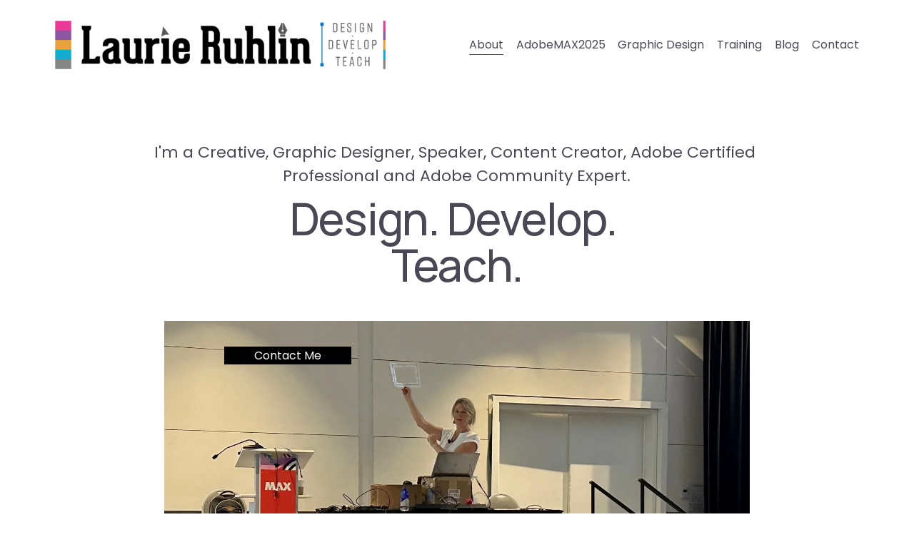

--- FILE ---
content_type: text/html;charset=utf-8
request_url: https://www.laurieruhlin.com/
body_size: 27296
content:
<!doctype html>
<html xmlns:og="http://opengraphprotocol.org/schema/" xmlns:fb="http://www.facebook.com/2008/fbml" lang="en-US"  >
  <head>
    <meta http-equiv="X-UA-Compatible" content="IE=edge,chrome=1">
    <meta name="viewport" content="width=device-width, initial-scale=1">
    <!-- This is Squarespace. --><!-- alpaca-chipmunk-mz6f -->
<base href="">
<meta charset="utf-8" />
<title>Design. Develop. Teach.</title>
<meta http-equiv="Accept-CH" content="Sec-CH-UA-Platform-Version, Sec-CH-UA-Model" /><link rel="icon" type="image/x-icon" href="https://images.squarespace-cdn.com/content/v1/67c5fba6c0d7d57b35fc2661/91d86619-96cd-4562-98b1-78a614ed23eb/favicon.ico"/>
<link rel="canonical" href="https://www.laurieruhlin.com"/>
<meta property="og:site_name" content="Design. Develop. Teach."/>
<meta property="og:title" content="Design. Develop. Teach."/>
<meta property="og:url" content="https://www.laurieruhlin.com"/>
<meta property="og:type" content="website"/>
<meta property="og:image" content="http://static1.squarespace.com/static/67c5fba6c0d7d57b35fc2661/t/67c60083048ad300be1db824/1741029507687/LRSignature_HorizLogo.png?format=1500w"/>
<meta property="og:image:width" content="600"/>
<meta property="og:image:height" content="88"/>
<meta itemprop="name" content="Design. Develop. Teach."/>
<meta itemprop="url" content="https://www.laurieruhlin.com"/>
<meta itemprop="thumbnailUrl" content="http://static1.squarespace.com/static/67c5fba6c0d7d57b35fc2661/t/67c60083048ad300be1db824/1741029507687/LRSignature_HorizLogo.png?format=1500w"/>
<link rel="image_src" href="http://static1.squarespace.com/static/67c5fba6c0d7d57b35fc2661/t/67c60083048ad300be1db824/1741029507687/LRSignature_HorizLogo.png?format=1500w" />
<meta itemprop="image" content="http://static1.squarespace.com/static/67c5fba6c0d7d57b35fc2661/t/67c60083048ad300be1db824/1741029507687/LRSignature_HorizLogo.png?format=1500w"/>
<meta name="twitter:title" content="Design. Develop. Teach."/>
<meta name="twitter:image" content="http://static1.squarespace.com/static/67c5fba6c0d7d57b35fc2661/t/67c60083048ad300be1db824/1741029507687/LRSignature_HorizLogo.png?format=1500w"/>
<meta name="twitter:url" content="https://www.laurieruhlin.com"/>
<meta name="twitter:card" content="summary"/>
<meta name="description" content="" />
<link rel="preconnect" href="https://images.squarespace-cdn.com">
<link rel="preconnect" href="https://fonts.gstatic.com" crossorigin>
<link rel="stylesheet" href="https://fonts.googleapis.com/css2?family=Manrope:ital,wght@0,500;0,700&family=Poppins:ital,wght@0,400;0,700;1,400;1,700"><script type="text/javascript" crossorigin="anonymous" defer="true" nomodule="nomodule" src="//assets.squarespace.com/@sqs/polyfiller/1.6/legacy.js"></script>
<script type="text/javascript" crossorigin="anonymous" defer="true" src="//assets.squarespace.com/@sqs/polyfiller/1.6/modern.js"></script>
<script type="text/javascript">SQUARESPACE_ROLLUPS = {};</script>
<script>(function(rollups, name) { if (!rollups[name]) { rollups[name] = {}; } rollups[name].js = ["//assets.squarespace.com/universal/scripts-compressed/extract-css-runtime-0ee3d7a227df350b-min.en-US.js"]; })(SQUARESPACE_ROLLUPS, 'squarespace-extract_css_runtime');</script>
<script crossorigin="anonymous" src="//assets.squarespace.com/universal/scripts-compressed/extract-css-runtime-0ee3d7a227df350b-min.en-US.js" defer ></script><script>(function(rollups, name) { if (!rollups[name]) { rollups[name] = {}; } rollups[name].js = ["//assets.squarespace.com/universal/scripts-compressed/extract-css-moment-js-vendor-6f2a1f6ec9a41489-min.en-US.js"]; })(SQUARESPACE_ROLLUPS, 'squarespace-extract_css_moment_js_vendor');</script>
<script crossorigin="anonymous" src="//assets.squarespace.com/universal/scripts-compressed/extract-css-moment-js-vendor-6f2a1f6ec9a41489-min.en-US.js" defer ></script><script>(function(rollups, name) { if (!rollups[name]) { rollups[name] = {}; } rollups[name].js = ["//assets.squarespace.com/universal/scripts-compressed/cldr-resource-pack-22ed584d99d9b83d-min.en-US.js"]; })(SQUARESPACE_ROLLUPS, 'squarespace-cldr_resource_pack');</script>
<script crossorigin="anonymous" src="//assets.squarespace.com/universal/scripts-compressed/cldr-resource-pack-22ed584d99d9b83d-min.en-US.js" defer ></script><script>(function(rollups, name) { if (!rollups[name]) { rollups[name] = {}; } rollups[name].js = ["//assets.squarespace.com/universal/scripts-compressed/common-vendors-stable-fbd854d40b0804b7-min.en-US.js"]; })(SQUARESPACE_ROLLUPS, 'squarespace-common_vendors_stable');</script>
<script crossorigin="anonymous" src="//assets.squarespace.com/universal/scripts-compressed/common-vendors-stable-fbd854d40b0804b7-min.en-US.js" defer ></script><script>(function(rollups, name) { if (!rollups[name]) { rollups[name] = {}; } rollups[name].js = ["//assets.squarespace.com/universal/scripts-compressed/common-vendors-7052b75402b03b15-min.en-US.js"]; })(SQUARESPACE_ROLLUPS, 'squarespace-common_vendors');</script>
<script crossorigin="anonymous" src="//assets.squarespace.com/universal/scripts-compressed/common-vendors-7052b75402b03b15-min.en-US.js" defer ></script><script>(function(rollups, name) { if (!rollups[name]) { rollups[name] = {}; } rollups[name].js = ["//assets.squarespace.com/universal/scripts-compressed/common-5090b37aa1adbfd1-min.en-US.js"]; })(SQUARESPACE_ROLLUPS, 'squarespace-common');</script>
<script crossorigin="anonymous" src="//assets.squarespace.com/universal/scripts-compressed/common-5090b37aa1adbfd1-min.en-US.js" defer ></script><script>(function(rollups, name) { if (!rollups[name]) { rollups[name] = {}; } rollups[name].js = ["//assets.squarespace.com/universal/scripts-compressed/commerce-503a01d658865747-min.en-US.js"]; })(SQUARESPACE_ROLLUPS, 'squarespace-commerce');</script>
<script crossorigin="anonymous" src="//assets.squarespace.com/universal/scripts-compressed/commerce-503a01d658865747-min.en-US.js" defer ></script><script>(function(rollups, name) { if (!rollups[name]) { rollups[name] = {}; } rollups[name].css = ["//assets.squarespace.com/universal/styles-compressed/commerce-b16e90b1fba4d359-min.en-US.css"]; })(SQUARESPACE_ROLLUPS, 'squarespace-commerce');</script>
<link rel="stylesheet" type="text/css" href="//assets.squarespace.com/universal/styles-compressed/commerce-b16e90b1fba4d359-min.en-US.css"><script>(function(rollups, name) { if (!rollups[name]) { rollups[name] = {}; } rollups[name].js = ["//assets.squarespace.com/universal/scripts-compressed/user-account-core-799cffaad2819c37-min.en-US.js"]; })(SQUARESPACE_ROLLUPS, 'squarespace-user_account_core');</script>
<script crossorigin="anonymous" src="//assets.squarespace.com/universal/scripts-compressed/user-account-core-799cffaad2819c37-min.en-US.js" defer ></script><script>(function(rollups, name) { if (!rollups[name]) { rollups[name] = {}; } rollups[name].css = ["//assets.squarespace.com/universal/styles-compressed/user-account-core-70c8115da1e1c15c-min.en-US.css"]; })(SQUARESPACE_ROLLUPS, 'squarespace-user_account_core');</script>
<link rel="stylesheet" type="text/css" href="//assets.squarespace.com/universal/styles-compressed/user-account-core-70c8115da1e1c15c-min.en-US.css"><script>(function(rollups, name) { if (!rollups[name]) { rollups[name] = {}; } rollups[name].js = ["//assets.squarespace.com/universal/scripts-compressed/performance-ad9e27deecfccdcd-min.en-US.js"]; })(SQUARESPACE_ROLLUPS, 'squarespace-performance');</script>
<script crossorigin="anonymous" src="//assets.squarespace.com/universal/scripts-compressed/performance-ad9e27deecfccdcd-min.en-US.js" defer ></script><script data-name="static-context">Static = window.Static || {}; Static.SQUARESPACE_CONTEXT = {"betaFeatureFlags":["i18n_beta_website_locales","member_areas_feature","campaigns_new_image_layout_picker","commerce-product-forms-rendering","section-sdk-plp-list-view-atc-button-enabled","campaigns_discount_section_in_blasts","campaigns_discount_section_in_automations","form_block_first_last_name_required","supports_versioned_template_assets","modernized-pdp-m2-enabled","enable_form_submission_trigger","marketing_landing_page","campaigns_merch_state","campaigns_import_discounts","contacts_and_campaigns_redesign","marketing_automations","campaigns_thumbnail_layout","nested_categories","scripts_defer","new_stacked_index","override_block_styles"],"facebookAppId":"314192535267336","facebookApiVersion":"v6.0","rollups":{"squarespace-announcement-bar":{"js":"//assets.squarespace.com/universal/scripts-compressed/announcement-bar-cbedc76c6324797f-min.en-US.js"},"squarespace-audio-player":{"css":"//assets.squarespace.com/universal/styles-compressed/audio-player-b05f5197a871c566-min.en-US.css","js":"//assets.squarespace.com/universal/scripts-compressed/audio-player-da2700baaad04b07-min.en-US.js"},"squarespace-blog-collection-list":{"css":"//assets.squarespace.com/universal/styles-compressed/blog-collection-list-b4046463b72f34e2-min.en-US.css","js":"//assets.squarespace.com/universal/scripts-compressed/blog-collection-list-f78db80fc1cd6fce-min.en-US.js"},"squarespace-calendar-block-renderer":{"css":"//assets.squarespace.com/universal/styles-compressed/calendar-block-renderer-b72d08ba4421f5a0-min.en-US.css","js":"//assets.squarespace.com/universal/scripts-compressed/calendar-block-renderer-867a1d519964ab77-min.en-US.js"},"squarespace-chartjs-helpers":{"css":"//assets.squarespace.com/universal/styles-compressed/chartjs-helpers-96b256171ee039c1-min.en-US.css","js":"//assets.squarespace.com/universal/scripts-compressed/chartjs-helpers-4fd57f343946d08e-min.en-US.js"},"squarespace-comments":{"css":"//assets.squarespace.com/universal/styles-compressed/comments-621cedd89299c26d-min.en-US.css","js":"//assets.squarespace.com/universal/scripts-compressed/comments-cc444fae3fead46c-min.en-US.js"},"squarespace-custom-css-popup":{"css":"//assets.squarespace.com/universal/styles-compressed/custom-css-popup-2521e9fac704ef13-min.en-US.css","js":"//assets.squarespace.com/universal/scripts-compressed/custom-css-popup-a8c3b9321145de8d-min.en-US.js"},"squarespace-dialog":{"css":"//assets.squarespace.com/universal/styles-compressed/dialog-f9093f2d526b94df-min.en-US.css","js":"//assets.squarespace.com/universal/scripts-compressed/dialog-45f2a86bb0fad8dc-min.en-US.js"},"squarespace-events-collection":{"css":"//assets.squarespace.com/universal/styles-compressed/events-collection-b72d08ba4421f5a0-min.en-US.css","js":"//assets.squarespace.com/universal/scripts-compressed/events-collection-14cfd7ddff021d8b-min.en-US.js"},"squarespace-form-rendering-utils":{"js":"//assets.squarespace.com/universal/scripts-compressed/form-rendering-utils-2823e76ff925bfc2-min.en-US.js"},"squarespace-forms":{"css":"//assets.squarespace.com/universal/styles-compressed/forms-0afd3c6ac30bbab1-min.en-US.css","js":"//assets.squarespace.com/universal/scripts-compressed/forms-9b71770e3caa3dc7-min.en-US.js"},"squarespace-gallery-collection-list":{"css":"//assets.squarespace.com/universal/styles-compressed/gallery-collection-list-b4046463b72f34e2-min.en-US.css","js":"//assets.squarespace.com/universal/scripts-compressed/gallery-collection-list-07747667a3187b76-min.en-US.js"},"squarespace-image-zoom":{"css":"//assets.squarespace.com/universal/styles-compressed/image-zoom-b4046463b72f34e2-min.en-US.css","js":"//assets.squarespace.com/universal/scripts-compressed/image-zoom-60c18dc5f8f599ea-min.en-US.js"},"squarespace-pinterest":{"css":"//assets.squarespace.com/universal/styles-compressed/pinterest-b4046463b72f34e2-min.en-US.css","js":"//assets.squarespace.com/universal/scripts-compressed/pinterest-7d6f6ab4e8d3bd3f-min.en-US.js"},"squarespace-popup-overlay":{"css":"//assets.squarespace.com/universal/styles-compressed/popup-overlay-b742b752f5880972-min.en-US.css","js":"//assets.squarespace.com/universal/scripts-compressed/popup-overlay-2b60d0db5b93df47-min.en-US.js"},"squarespace-product-quick-view":{"css":"//assets.squarespace.com/universal/styles-compressed/product-quick-view-9548705e5cf7ee87-min.en-US.css","js":"//assets.squarespace.com/universal/scripts-compressed/product-quick-view-c0f1d4737121b851-min.en-US.js"},"squarespace-products-collection-item-v2":{"css":"//assets.squarespace.com/universal/styles-compressed/products-collection-item-v2-b4046463b72f34e2-min.en-US.css","js":"//assets.squarespace.com/universal/scripts-compressed/products-collection-item-v2-e3a3f101748fca6e-min.en-US.js"},"squarespace-products-collection-list-v2":{"css":"//assets.squarespace.com/universal/styles-compressed/products-collection-list-v2-b4046463b72f34e2-min.en-US.css","js":"//assets.squarespace.com/universal/scripts-compressed/products-collection-list-v2-eedc544f4cc56af4-min.en-US.js"},"squarespace-search-page":{"css":"//assets.squarespace.com/universal/styles-compressed/search-page-90a67fc09b9b32c6-min.en-US.css","js":"//assets.squarespace.com/universal/scripts-compressed/search-page-e64261438cc72da8-min.en-US.js"},"squarespace-search-preview":{"js":"//assets.squarespace.com/universal/scripts-compressed/search-preview-cd4d6b833e1e7e59-min.en-US.js"},"squarespace-simple-liking":{"css":"//assets.squarespace.com/universal/styles-compressed/simple-liking-701bf8bbc05ec6aa-min.en-US.css","js":"//assets.squarespace.com/universal/scripts-compressed/simple-liking-c63bf8989a1c119a-min.en-US.js"},"squarespace-social-buttons":{"css":"//assets.squarespace.com/universal/styles-compressed/social-buttons-95032e5fa98e47a5-min.en-US.css","js":"//assets.squarespace.com/universal/scripts-compressed/social-buttons-0839ae7d1715ddd3-min.en-US.js"},"squarespace-tourdates":{"css":"//assets.squarespace.com/universal/styles-compressed/tourdates-b4046463b72f34e2-min.en-US.css","js":"//assets.squarespace.com/universal/scripts-compressed/tourdates-3d0769ff3268f527-min.en-US.js"},"squarespace-website-overlays-manager":{"css":"//assets.squarespace.com/universal/styles-compressed/website-overlays-manager-07ea5a4e004e6710-min.en-US.css","js":"//assets.squarespace.com/universal/scripts-compressed/website-overlays-manager-532fc21fb15f0ba1-min.en-US.js"}},"pageType":2,"website":{"id":"67c5fba6c0d7d57b35fc2661","identifier":"alpaca-chipmunk-mz6f","websiteType":4,"contentModifiedOn":1759777073894,"cloneable":false,"hasBeenCloneable":false,"siteStatus":{},"language":"en-US","translationLocale":"en-US","formattingLocale":"en-US","timeZone":"America/Chicago","machineTimeZoneOffset":-21600000,"timeZoneOffset":-21600000,"timeZoneAbbr":"CST","siteTitle":"Design. Develop. Teach.","fullSiteTitle":"Design. Develop. Teach.","location":{},"logoImageId":"67c60083048ad300be1db824","shareButtonOptions":{"8":true,"1":true,"4":true,"3":true,"7":true,"2":true,"6":true},"logoImageUrl":"//images.squarespace-cdn.com/content/v1/67c5fba6c0d7d57b35fc2661/6d6fabcf-2bb2-4252-9be8-185430bb7e48/LRSignature_HorizLogo.png","authenticUrl":"https://www.laurieruhlin.com","internalUrl":"https://alpaca-chipmunk-mz6f.squarespace.com","baseUrl":"https://www.laurieruhlin.com","primaryDomain":"www.laurieruhlin.com","sslSetting":3,"isHstsEnabled":true,"socialAccounts":[{"serviceId":65,"screenname":"LinkedIn","addedOn":1741367303901,"profileUrl":"https://www.linkedin.com/in/laurie-ruhlin-2a6226/","iconEnabled":true,"serviceName":"linkedin-unauth"}],"typekitId":"","statsMigrated":false,"imageMetadataProcessingEnabled":false,"screenshotId":"8ec3750f15c748348c528fad6212a2b8b777f045459ab64ef8b8b8b913d42f60","captchaSettings":{"enabledForDonations":false},"showOwnerLogin":false},"websiteSettings":{"id":"67c5fba6c0d7d57b35fc2663","websiteId":"67c5fba6c0d7d57b35fc2661","subjects":[],"country":"US","state":"IL","simpleLikingEnabled":true,"popupOverlaySettings":{"style":1,"enabledPages":[]},"commentLikesAllowed":true,"commentAnonAllowed":true,"commentThreaded":true,"commentApprovalRequired":false,"commentAvatarsOn":true,"commentSortType":2,"commentFlagThreshold":0,"commentFlagsAllowed":true,"commentEnableByDefault":true,"commentDisableAfterDaysDefault":0,"disqusShortname":"","commentsEnabled":false,"businessHours":{},"storeSettings":{"returnPolicy":null,"termsOfService":null,"privacyPolicy":null,"expressCheckout":false,"continueShoppingLinkUrl":"/","useLightCart":false,"showNoteField":false,"shippingCountryDefaultValue":"US","billToShippingDefaultValue":false,"showShippingPhoneNumber":true,"isShippingPhoneRequired":false,"showBillingPhoneNumber":true,"isBillingPhoneRequired":false,"currenciesSupported":["USD","CAD","GBP","AUD","EUR","CHF","NOK","SEK","DKK","NZD","SGD","MXN","HKD","CZK","ILS","MYR","RUB","PHP","PLN","THB","BRL","ARS","COP","IDR","INR","JPY","ZAR"],"defaultCurrency":"USD","selectedCurrency":"USD","measurementStandard":1,"showCustomCheckoutForm":false,"checkoutPageMarketingOptInEnabled":true,"enableMailingListOptInByDefault":false,"sameAsRetailLocation":false,"merchandisingSettings":{"scarcityEnabledOnProductItems":false,"scarcityEnabledOnProductBlocks":false,"scarcityMessageType":"DEFAULT_SCARCITY_MESSAGE","scarcityThreshold":10,"multipleQuantityAllowedForServices":true,"restockNotificationsEnabled":false,"restockNotificationsMailingListSignUpEnabled":false,"relatedProductsEnabled":false,"relatedProductsOrdering":"random","soldOutVariantsDropdownDisabled":false,"productComposerOptedIn":false,"productComposerABTestOptedOut":false,"productReviewsEnabled":false},"minimumOrderSubtotalEnabled":false,"minimumOrderSubtotal":{"currency":"USD","value":"0.00"},"addToCartConfirmationType":2,"isLive":false,"multipleQuantityAllowedForServices":true},"useEscapeKeyToLogin":false,"ssBadgeType":1,"ssBadgePosition":4,"ssBadgeVisibility":1,"ssBadgeDevices":1,"pinterestOverlayOptions":{"mode":"disabled"},"userAccountsSettings":{"loginAllowed":true,"signupAllowed":true}},"cookieSettings":{"isCookieBannerEnabled":false,"isRestrictiveCookiePolicyEnabled":false,"cookieBannerText":"","cookieBannerTheme":"","cookieBannerVariant":"","cookieBannerPosition":"","cookieBannerCtaVariant":"","cookieBannerCtaText":"","cookieBannerAcceptType":"OPT_IN","cookieBannerOptOutCtaText":"","cookieBannerHasOptOut":false,"cookieBannerHasManageCookies":true,"cookieBannerManageCookiesLabel":"","cookieBannerSavedPreferencesText":"","cookieBannerSavedPreferencesLayout":"PILL"},"websiteCloneable":false,"collection":{"title":"About Me","id":"67c5fba7c0d7d57b35fc26b4","fullUrl":"/","type":10,"permissionType":1},"subscribed":false,"appDomain":"squarespace.com","templateTweakable":true,"tweakJSON":{"form-use-theme-colors":"false","header-logo-height":"68px","header-mobile-logo-max-height":"30px","header-vert-padding":"2.3vw","header-width":"Inset","maxPageWidth":"1700px","mobile-header-vert-padding":"6vw","pagePadding":"6vw","tweak-blog-alternating-side-by-side-image-aspect-ratio":"4:3 Four-Three","tweak-blog-alternating-side-by-side-image-spacing":"10%","tweak-blog-alternating-side-by-side-meta-spacing":"20px","tweak-blog-alternating-side-by-side-primary-meta":"Categories","tweak-blog-alternating-side-by-side-read-more-spacing":"12px","tweak-blog-alternating-side-by-side-secondary-meta":"Date","tweak-blog-basic-grid-columns":"3","tweak-blog-basic-grid-image-aspect-ratio":"3:2 Standard","tweak-blog-basic-grid-image-spacing":"50px","tweak-blog-basic-grid-meta-spacing":"37px","tweak-blog-basic-grid-primary-meta":"Categories","tweak-blog-basic-grid-read-more-spacing":"37px","tweak-blog-basic-grid-secondary-meta":"Date","tweak-blog-item-custom-width":"75","tweak-blog-item-show-author-profile":"false","tweak-blog-item-width":"Narrow","tweak-blog-masonry-columns":"4","tweak-blog-masonry-horizontal-spacing":"150px","tweak-blog-masonry-image-spacing":"20px","tweak-blog-masonry-meta-spacing":"5px","tweak-blog-masonry-primary-meta":"Date","tweak-blog-masonry-read-more-spacing":"0px","tweak-blog-masonry-secondary-meta":"None","tweak-blog-masonry-vertical-spacing":"120px","tweak-blog-side-by-side-image-aspect-ratio":"4:3 Four-Three","tweak-blog-side-by-side-image-spacing":"5%","tweak-blog-side-by-side-meta-spacing":"15px","tweak-blog-side-by-side-primary-meta":"Categories","tweak-blog-side-by-side-read-more-spacing":"10px","tweak-blog-side-by-side-secondary-meta":"Date","tweak-blog-single-column-image-spacing":"50px","tweak-blog-single-column-meta-spacing":"30px","tweak-blog-single-column-primary-meta":"Date","tweak-blog-single-column-read-more-spacing":"30px","tweak-blog-single-column-secondary-meta":"Author","tweak-events-stacked-show-thumbnails":"true","tweak-events-stacked-thumbnail-size":"3:2 Standard","tweak-fixed-header":"false","tweak-fixed-header-style":"Basic","tweak-global-animations-animation-curve":"ease","tweak-global-animations-animation-delay":"0.6s","tweak-global-animations-animation-duration":"0.40s","tweak-global-animations-animation-style":"fade","tweak-global-animations-animation-type":"none","tweak-global-animations-complexity-level":"detailed","tweak-global-animations-enabled":"false","tweak-portfolio-grid-basic-custom-height":"50","tweak-portfolio-grid-overlay-custom-height":"50","tweak-portfolio-hover-follow-acceleration":"10%","tweak-portfolio-hover-follow-animation-duration":"Medium","tweak-portfolio-hover-follow-animation-type":"Fade","tweak-portfolio-hover-follow-delimiter":"Forward Slash","tweak-portfolio-hover-follow-front":"false","tweak-portfolio-hover-follow-layout":"Inline","tweak-portfolio-hover-follow-size":"75","tweak-portfolio-hover-follow-text-spacing-x":"1.5","tweak-portfolio-hover-follow-text-spacing-y":"1.5","tweak-portfolio-hover-static-animation-duration":"Medium","tweak-portfolio-hover-static-animation-type":"Scale Up","tweak-portfolio-hover-static-delimiter":"Forward Slash","tweak-portfolio-hover-static-front":"false","tweak-portfolio-hover-static-layout":"Stacked","tweak-portfolio-hover-static-size":"75","tweak-portfolio-hover-static-text-spacing-x":"1.5","tweak-portfolio-hover-static-text-spacing-y":"1.5","tweak-portfolio-index-background-animation-duration":"Medium","tweak-portfolio-index-background-animation-type":"Fade","tweak-portfolio-index-background-custom-height":"50","tweak-portfolio-index-background-delimiter":"None","tweak-portfolio-index-background-height":"Large","tweak-portfolio-index-background-horizontal-alignment":"Center","tweak-portfolio-index-background-link-format":"Stacked","tweak-portfolio-index-background-persist":"false","tweak-portfolio-index-background-vertical-alignment":"Middle","tweak-portfolio-index-background-width":"Full","tweak-product-basic-item-click-action":"None","tweak-product-basic-item-gallery-aspect-ratio":"3:4 Three-Four (Vertical)","tweak-product-basic-item-gallery-design":"Slideshow","tweak-product-basic-item-gallery-width":"50%","tweak-product-basic-item-hover-action":"None","tweak-product-basic-item-image-spacing":"6vw","tweak-product-basic-item-image-zoom-factor":"1.75","tweak-product-basic-item-product-variant-display":"Dropdown","tweak-product-basic-item-thumbnail-placement":"Side","tweak-product-basic-item-variant-picker-layout":"Dropdowns","tweak-products-add-to-cart-button":"false","tweak-products-columns":"2","tweak-products-gutter-column":"2vw","tweak-products-gutter-row":"2vw","tweak-products-header-text-alignment":"Middle","tweak-products-image-aspect-ratio":"1:1 Square","tweak-products-image-text-spacing":"1vw","tweak-products-mobile-columns":"1","tweak-products-text-alignment":"Left","tweak-products-width":"Full","tweak-transparent-header":"true"},"templateId":"5c5a519771c10ba3470d8101","templateVersion":"7.1","pageFeatures":[1,2,4],"gmRenderKey":"QUl6YVN5Q0JUUk9xNkx1dkZfSUUxcjQ2LVQ0QWVUU1YtMGQ3bXk4","templateScriptsRootUrl":"https://static1.squarespace.com/static/vta/5c5a519771c10ba3470d8101/scripts/","impersonatedSession":false,"tzData":{"zones":[[-360,"US","C%sT",null]],"rules":{"US":[[1967,2006,null,"Oct","lastSun","2:00","0","S"],[1987,2006,null,"Apr","Sun>=1","2:00","1:00","D"],[2007,"max",null,"Mar","Sun>=8","2:00","1:00","D"],[2007,"max",null,"Nov","Sun>=1","2:00","0","S"]]}},"showAnnouncementBar":false,"recaptchaEnterpriseContext":{"recaptchaEnterpriseSiteKey":"6LdDFQwjAAAAAPigEvvPgEVbb7QBm-TkVJdDTlAv"},"i18nContext":{"timeZoneData":{"id":"America/Chicago","name":"Central Time"}},"env":"PRODUCTION","visitorFormContext":{"formFieldFormats":{"countries":[{"name":"Afghanistan","code":"AF","phoneCode":"+93"},{"name":"\u00C5land Islands","code":"AX","phoneCode":"+358"},{"name":"Albania","code":"AL","phoneCode":"+355"},{"name":"Algeria","code":"DZ","phoneCode":"+213"},{"name":"American Samoa","code":"AS","phoneCode":"+1"},{"name":"Andorra","code":"AD","phoneCode":"+376"},{"name":"Angola","code":"AO","phoneCode":"+244"},{"name":"Anguilla","code":"AI","phoneCode":"+1"},{"name":"Antigua & Barbuda","code":"AG","phoneCode":"+1"},{"name":"Argentina","code":"AR","phoneCode":"+54"},{"name":"Armenia","code":"AM","phoneCode":"+374"},{"name":"Aruba","code":"AW","phoneCode":"+297"},{"name":"Ascension Island","code":"AC","phoneCode":"+247"},{"name":"Australia","code":"AU","phoneCode":"+61"},{"name":"Austria","code":"AT","phoneCode":"+43"},{"name":"Azerbaijan","code":"AZ","phoneCode":"+994"},{"name":"Bahamas","code":"BS","phoneCode":"+1"},{"name":"Bahrain","code":"BH","phoneCode":"+973"},{"name":"Bangladesh","code":"BD","phoneCode":"+880"},{"name":"Barbados","code":"BB","phoneCode":"+1"},{"name":"Belarus","code":"BY","phoneCode":"+375"},{"name":"Belgium","code":"BE","phoneCode":"+32"},{"name":"Belize","code":"BZ","phoneCode":"+501"},{"name":"Benin","code":"BJ","phoneCode":"+229"},{"name":"Bermuda","code":"BM","phoneCode":"+1"},{"name":"Bhutan","code":"BT","phoneCode":"+975"},{"name":"Bolivia","code":"BO","phoneCode":"+591"},{"name":"Bosnia & Herzegovina","code":"BA","phoneCode":"+387"},{"name":"Botswana","code":"BW","phoneCode":"+267"},{"name":"Brazil","code":"BR","phoneCode":"+55"},{"name":"British Indian Ocean Territory","code":"IO","phoneCode":"+246"},{"name":"British Virgin Islands","code":"VG","phoneCode":"+1"},{"name":"Brunei","code":"BN","phoneCode":"+673"},{"name":"Bulgaria","code":"BG","phoneCode":"+359"},{"name":"Burkina Faso","code":"BF","phoneCode":"+226"},{"name":"Burundi","code":"BI","phoneCode":"+257"},{"name":"Cambodia","code":"KH","phoneCode":"+855"},{"name":"Cameroon","code":"CM","phoneCode":"+237"},{"name":"Canada","code":"CA","phoneCode":"+1"},{"name":"Cape Verde","code":"CV","phoneCode":"+238"},{"name":"Caribbean Netherlands","code":"BQ","phoneCode":"+599"},{"name":"Cayman Islands","code":"KY","phoneCode":"+1"},{"name":"Central African Republic","code":"CF","phoneCode":"+236"},{"name":"Chad","code":"TD","phoneCode":"+235"},{"name":"Chile","code":"CL","phoneCode":"+56"},{"name":"China","code":"CN","phoneCode":"+86"},{"name":"Christmas Island","code":"CX","phoneCode":"+61"},{"name":"Cocos (Keeling) Islands","code":"CC","phoneCode":"+61"},{"name":"Colombia","code":"CO","phoneCode":"+57"},{"name":"Comoros","code":"KM","phoneCode":"+269"},{"name":"Congo - Brazzaville","code":"CG","phoneCode":"+242"},{"name":"Congo - Kinshasa","code":"CD","phoneCode":"+243"},{"name":"Cook Islands","code":"CK","phoneCode":"+682"},{"name":"Costa Rica","code":"CR","phoneCode":"+506"},{"name":"C\u00F4te d\u2019Ivoire","code":"CI","phoneCode":"+225"},{"name":"Croatia","code":"HR","phoneCode":"+385"},{"name":"Cuba","code":"CU","phoneCode":"+53"},{"name":"Cura\u00E7ao","code":"CW","phoneCode":"+599"},{"name":"Cyprus","code":"CY","phoneCode":"+357"},{"name":"Czechia","code":"CZ","phoneCode":"+420"},{"name":"Denmark","code":"DK","phoneCode":"+45"},{"name":"Djibouti","code":"DJ","phoneCode":"+253"},{"name":"Dominica","code":"DM","phoneCode":"+1"},{"name":"Dominican Republic","code":"DO","phoneCode":"+1"},{"name":"Ecuador","code":"EC","phoneCode":"+593"},{"name":"Egypt","code":"EG","phoneCode":"+20"},{"name":"El Salvador","code":"SV","phoneCode":"+503"},{"name":"Equatorial Guinea","code":"GQ","phoneCode":"+240"},{"name":"Eritrea","code":"ER","phoneCode":"+291"},{"name":"Estonia","code":"EE","phoneCode":"+372"},{"name":"Eswatini","code":"SZ","phoneCode":"+268"},{"name":"Ethiopia","code":"ET","phoneCode":"+251"},{"name":"Falkland Islands","code":"FK","phoneCode":"+500"},{"name":"Faroe Islands","code":"FO","phoneCode":"+298"},{"name":"Fiji","code":"FJ","phoneCode":"+679"},{"name":"Finland","code":"FI","phoneCode":"+358"},{"name":"France","code":"FR","phoneCode":"+33"},{"name":"French Guiana","code":"GF","phoneCode":"+594"},{"name":"French Polynesia","code":"PF","phoneCode":"+689"},{"name":"Gabon","code":"GA","phoneCode":"+241"},{"name":"Gambia","code":"GM","phoneCode":"+220"},{"name":"Georgia","code":"GE","phoneCode":"+995"},{"name":"Germany","code":"DE","phoneCode":"+49"},{"name":"Ghana","code":"GH","phoneCode":"+233"},{"name":"Gibraltar","code":"GI","phoneCode":"+350"},{"name":"Greece","code":"GR","phoneCode":"+30"},{"name":"Greenland","code":"GL","phoneCode":"+299"},{"name":"Grenada","code":"GD","phoneCode":"+1"},{"name":"Guadeloupe","code":"GP","phoneCode":"+590"},{"name":"Guam","code":"GU","phoneCode":"+1"},{"name":"Guatemala","code":"GT","phoneCode":"+502"},{"name":"Guernsey","code":"GG","phoneCode":"+44"},{"name":"Guinea","code":"GN","phoneCode":"+224"},{"name":"Guinea-Bissau","code":"GW","phoneCode":"+245"},{"name":"Guyana","code":"GY","phoneCode":"+592"},{"name":"Haiti","code":"HT","phoneCode":"+509"},{"name":"Honduras","code":"HN","phoneCode":"+504"},{"name":"Hong Kong SAR China","code":"HK","phoneCode":"+852"},{"name":"Hungary","code":"HU","phoneCode":"+36"},{"name":"Iceland","code":"IS","phoneCode":"+354"},{"name":"India","code":"IN","phoneCode":"+91"},{"name":"Indonesia","code":"ID","phoneCode":"+62"},{"name":"Iran","code":"IR","phoneCode":"+98"},{"name":"Iraq","code":"IQ","phoneCode":"+964"},{"name":"Ireland","code":"IE","phoneCode":"+353"},{"name":"Isle of Man","code":"IM","phoneCode":"+44"},{"name":"Israel","code":"IL","phoneCode":"+972"},{"name":"Italy","code":"IT","phoneCode":"+39"},{"name":"Jamaica","code":"JM","phoneCode":"+1"},{"name":"Japan","code":"JP","phoneCode":"+81"},{"name":"Jersey","code":"JE","phoneCode":"+44"},{"name":"Jordan","code":"JO","phoneCode":"+962"},{"name":"Kazakhstan","code":"KZ","phoneCode":"+7"},{"name":"Kenya","code":"KE","phoneCode":"+254"},{"name":"Kiribati","code":"KI","phoneCode":"+686"},{"name":"Kosovo","code":"XK","phoneCode":"+383"},{"name":"Kuwait","code":"KW","phoneCode":"+965"},{"name":"Kyrgyzstan","code":"KG","phoneCode":"+996"},{"name":"Laos","code":"LA","phoneCode":"+856"},{"name":"Latvia","code":"LV","phoneCode":"+371"},{"name":"Lebanon","code":"LB","phoneCode":"+961"},{"name":"Lesotho","code":"LS","phoneCode":"+266"},{"name":"Liberia","code":"LR","phoneCode":"+231"},{"name":"Libya","code":"LY","phoneCode":"+218"},{"name":"Liechtenstein","code":"LI","phoneCode":"+423"},{"name":"Lithuania","code":"LT","phoneCode":"+370"},{"name":"Luxembourg","code":"LU","phoneCode":"+352"},{"name":"Macao SAR China","code":"MO","phoneCode":"+853"},{"name":"Madagascar","code":"MG","phoneCode":"+261"},{"name":"Malawi","code":"MW","phoneCode":"+265"},{"name":"Malaysia","code":"MY","phoneCode":"+60"},{"name":"Maldives","code":"MV","phoneCode":"+960"},{"name":"Mali","code":"ML","phoneCode":"+223"},{"name":"Malta","code":"MT","phoneCode":"+356"},{"name":"Marshall Islands","code":"MH","phoneCode":"+692"},{"name":"Martinique","code":"MQ","phoneCode":"+596"},{"name":"Mauritania","code":"MR","phoneCode":"+222"},{"name":"Mauritius","code":"MU","phoneCode":"+230"},{"name":"Mayotte","code":"YT","phoneCode":"+262"},{"name":"Mexico","code":"MX","phoneCode":"+52"},{"name":"Micronesia","code":"FM","phoneCode":"+691"},{"name":"Moldova","code":"MD","phoneCode":"+373"},{"name":"Monaco","code":"MC","phoneCode":"+377"},{"name":"Mongolia","code":"MN","phoneCode":"+976"},{"name":"Montenegro","code":"ME","phoneCode":"+382"},{"name":"Montserrat","code":"MS","phoneCode":"+1"},{"name":"Morocco","code":"MA","phoneCode":"+212"},{"name":"Mozambique","code":"MZ","phoneCode":"+258"},{"name":"Myanmar (Burma)","code":"MM","phoneCode":"+95"},{"name":"Namibia","code":"NA","phoneCode":"+264"},{"name":"Nauru","code":"NR","phoneCode":"+674"},{"name":"Nepal","code":"NP","phoneCode":"+977"},{"name":"Netherlands","code":"NL","phoneCode":"+31"},{"name":"New Caledonia","code":"NC","phoneCode":"+687"},{"name":"New Zealand","code":"NZ","phoneCode":"+64"},{"name":"Nicaragua","code":"NI","phoneCode":"+505"},{"name":"Niger","code":"NE","phoneCode":"+227"},{"name":"Nigeria","code":"NG","phoneCode":"+234"},{"name":"Niue","code":"NU","phoneCode":"+683"},{"name":"Norfolk Island","code":"NF","phoneCode":"+672"},{"name":"Northern Mariana Islands","code":"MP","phoneCode":"+1"},{"name":"North Korea","code":"KP","phoneCode":"+850"},{"name":"North Macedonia","code":"MK","phoneCode":"+389"},{"name":"Norway","code":"NO","phoneCode":"+47"},{"name":"Oman","code":"OM","phoneCode":"+968"},{"name":"Pakistan","code":"PK","phoneCode":"+92"},{"name":"Palau","code":"PW","phoneCode":"+680"},{"name":"Palestinian Territories","code":"PS","phoneCode":"+970"},{"name":"Panama","code":"PA","phoneCode":"+507"},{"name":"Papua New Guinea","code":"PG","phoneCode":"+675"},{"name":"Paraguay","code":"PY","phoneCode":"+595"},{"name":"Peru","code":"PE","phoneCode":"+51"},{"name":"Philippines","code":"PH","phoneCode":"+63"},{"name":"Poland","code":"PL","phoneCode":"+48"},{"name":"Portugal","code":"PT","phoneCode":"+351"},{"name":"Puerto Rico","code":"PR","phoneCode":"+1"},{"name":"Qatar","code":"QA","phoneCode":"+974"},{"name":"R\u00E9union","code":"RE","phoneCode":"+262"},{"name":"Romania","code":"RO","phoneCode":"+40"},{"name":"Russia","code":"RU","phoneCode":"+7"},{"name":"Rwanda","code":"RW","phoneCode":"+250"},{"name":"Samoa","code":"WS","phoneCode":"+685"},{"name":"San Marino","code":"SM","phoneCode":"+378"},{"name":"S\u00E3o Tom\u00E9 & Pr\u00EDncipe","code":"ST","phoneCode":"+239"},{"name":"Saudi Arabia","code":"SA","phoneCode":"+966"},{"name":"Senegal","code":"SN","phoneCode":"+221"},{"name":"Serbia","code":"RS","phoneCode":"+381"},{"name":"Seychelles","code":"SC","phoneCode":"+248"},{"name":"Sierra Leone","code":"SL","phoneCode":"+232"},{"name":"Singapore","code":"SG","phoneCode":"+65"},{"name":"Sint Maarten","code":"SX","phoneCode":"+1"},{"name":"Slovakia","code":"SK","phoneCode":"+421"},{"name":"Slovenia","code":"SI","phoneCode":"+386"},{"name":"Solomon Islands","code":"SB","phoneCode":"+677"},{"name":"Somalia","code":"SO","phoneCode":"+252"},{"name":"South Africa","code":"ZA","phoneCode":"+27"},{"name":"South Korea","code":"KR","phoneCode":"+82"},{"name":"South Sudan","code":"SS","phoneCode":"+211"},{"name":"Spain","code":"ES","phoneCode":"+34"},{"name":"Sri Lanka","code":"LK","phoneCode":"+94"},{"name":"St. Barth\u00E9lemy","code":"BL","phoneCode":"+590"},{"name":"St. Helena","code":"SH","phoneCode":"+290"},{"name":"St. Kitts & Nevis","code":"KN","phoneCode":"+1"},{"name":"St. Lucia","code":"LC","phoneCode":"+1"},{"name":"St. Martin","code":"MF","phoneCode":"+590"},{"name":"St. Pierre & Miquelon","code":"PM","phoneCode":"+508"},{"name":"St. Vincent & Grenadines","code":"VC","phoneCode":"+1"},{"name":"Sudan","code":"SD","phoneCode":"+249"},{"name":"Suriname","code":"SR","phoneCode":"+597"},{"name":"Svalbard & Jan Mayen","code":"SJ","phoneCode":"+47"},{"name":"Sweden","code":"SE","phoneCode":"+46"},{"name":"Switzerland","code":"CH","phoneCode":"+41"},{"name":"Syria","code":"SY","phoneCode":"+963"},{"name":"Taiwan","code":"TW","phoneCode":"+886"},{"name":"Tajikistan","code":"TJ","phoneCode":"+992"},{"name":"Tanzania","code":"TZ","phoneCode":"+255"},{"name":"Thailand","code":"TH","phoneCode":"+66"},{"name":"Timor-Leste","code":"TL","phoneCode":"+670"},{"name":"Togo","code":"TG","phoneCode":"+228"},{"name":"Tokelau","code":"TK","phoneCode":"+690"},{"name":"Tonga","code":"TO","phoneCode":"+676"},{"name":"Trinidad & Tobago","code":"TT","phoneCode":"+1"},{"name":"Tristan da Cunha","code":"TA","phoneCode":"+290"},{"name":"Tunisia","code":"TN","phoneCode":"+216"},{"name":"T\u00FCrkiye","code":"TR","phoneCode":"+90"},{"name":"Turkmenistan","code":"TM","phoneCode":"+993"},{"name":"Turks & Caicos Islands","code":"TC","phoneCode":"+1"},{"name":"Tuvalu","code":"TV","phoneCode":"+688"},{"name":"U.S. Virgin Islands","code":"VI","phoneCode":"+1"},{"name":"Uganda","code":"UG","phoneCode":"+256"},{"name":"Ukraine","code":"UA","phoneCode":"+380"},{"name":"United Arab Emirates","code":"AE","phoneCode":"+971"},{"name":"United Kingdom","code":"GB","phoneCode":"+44"},{"name":"United States","code":"US","phoneCode":"+1"},{"name":"Uruguay","code":"UY","phoneCode":"+598"},{"name":"Uzbekistan","code":"UZ","phoneCode":"+998"},{"name":"Vanuatu","code":"VU","phoneCode":"+678"},{"name":"Vatican City","code":"VA","phoneCode":"+39"},{"name":"Venezuela","code":"VE","phoneCode":"+58"},{"name":"Vietnam","code":"VN","phoneCode":"+84"},{"name":"Wallis & Futuna","code":"WF","phoneCode":"+681"},{"name":"Western Sahara","code":"EH","phoneCode":"+212"},{"name":"Yemen","code":"YE","phoneCode":"+967"},{"name":"Zambia","code":"ZM","phoneCode":"+260"},{"name":"Zimbabwe","code":"ZW","phoneCode":"+263"}],"initialAddressFormat":{"id":0,"type":"ADDRESS","country":"US","labelLocale":"en","fields":[{"type":"FIELD","label":"Address Line 1","identifier":"Line1","length":0,"required":true,"metadata":{"autocomplete":"address-line1"}},{"type":"SEPARATOR","label":"\n","identifier":"Newline","length":0,"required":false,"metadata":{}},{"type":"FIELD","label":"Address Line 2","identifier":"Line2","length":0,"required":false,"metadata":{"autocomplete":"address-line2"}},{"type":"SEPARATOR","label":"\n","identifier":"Newline","length":0,"required":false,"metadata":{}},{"type":"FIELD","label":"City","identifier":"City","length":0,"required":true,"metadata":{"autocomplete":"address-level2"}},{"type":"SEPARATOR","label":",","identifier":"Comma","length":0,"required":false,"metadata":{}},{"type":"SEPARATOR","label":" ","identifier":"Space","length":0,"required":false,"metadata":{}},{"type":"FIELD","label":"State","identifier":"State","length":0,"required":true,"metadata":{"autocomplete":"address-level1"}},{"type":"SEPARATOR","label":" ","identifier":"Space","length":0,"required":false,"metadata":{}},{"type":"FIELD","label":"ZIP Code","identifier":"Zip","length":0,"required":true,"metadata":{"autocomplete":"postal-code"}}]},"initialNameOrder":"GIVEN_FIRST","initialPhoneFormat":{"id":0,"type":"PHONE_NUMBER","country":"US","labelLocale":"en-US","fields":[{"type":"SEPARATOR","label":"(","identifier":"LeftParen","length":0,"required":false,"metadata":{}},{"type":"FIELD","label":"1","identifier":"1","length":3,"required":false,"metadata":{}},{"type":"SEPARATOR","label":")","identifier":"RightParen","length":0,"required":false,"metadata":{}},{"type":"SEPARATOR","label":" ","identifier":"Space","length":0,"required":false,"metadata":{}},{"type":"FIELD","label":"2","identifier":"2","length":3,"required":false,"metadata":{}},{"type":"SEPARATOR","label":"-","identifier":"Dash","length":0,"required":false,"metadata":{}},{"type":"FIELD","label":"3","identifier":"3","length":14,"required":false,"metadata":{}}]}},"localizedStrings":{"validation":{"noValidSelection":"A valid selection must be made.","invalidUrl":"Must be a valid URL.","stringTooLong":"Value should have a length no longer than {0}.","containsInvalidKey":"{0} contains an invalid key.","invalidTwitterUsername":"Must be a valid Twitter username.","valueOutsideRange":"Value must be in the range {0} to {1}.","invalidPassword":"Passwords should not contain whitespace.","missingRequiredSubfields":"{0} is missing required subfields: {1}","invalidCurrency":"Currency value should be formatted like 1234 or 123.99.","invalidMapSize":"Value should contain exactly {0} elements.","subfieldsRequired":"All fields in {0} are required.","formSubmissionFailed":"Form submission failed. Review the following information: {0}.","invalidCountryCode":"Country code should have an optional plus and up to 4 digits.","invalidDate":"This is not a real date.","required":"{0} is required.","invalidStringLength":"Value should be {0} characters long.","invalidEmail":"Email addresses should follow the format user@domain.com.","invalidListLength":"Value should be {0} elements long.","allEmpty":"Please fill out at least one form field.","missingRequiredQuestion":"Missing a required question.","invalidQuestion":"Contained an invalid question.","captchaFailure":"Captcha validation failed. Please try again.","stringTooShort":"Value should have a length of at least {0}.","invalid":"{0} is not valid.","formErrors":"Form Errors","containsInvalidValue":"{0} contains an invalid value.","invalidUnsignedNumber":"Numbers must contain only digits and no other characters.","invalidName":"Valid names contain only letters, numbers, spaces, ', or - characters."},"submit":"Submit","status":{"title":"{@} Block","learnMore":"Learn more"},"name":{"firstName":"First Name","lastName":"Last Name"},"lightbox":{"openForm":"Open Form"},"likert":{"agree":"Agree","stronglyDisagree":"Strongly Disagree","disagree":"Disagree","stronglyAgree":"Strongly Agree","neutral":"Neutral"},"time":{"am":"AM","second":"Second","pm":"PM","minute":"Minute","amPm":"AM/PM","hour":"Hour"},"notFound":"Form not found.","date":{"yyyy":"YYYY","year":"Year","mm":"MM","day":"Day","month":"Month","dd":"DD"},"phone":{"country":"Country","number":"Number","prefix":"Prefix","areaCode":"Area Code","line":"Line"},"submitError":"Unable to submit form. Please try again later.","address":{"stateProvince":"State/Province","country":"Country","zipPostalCode":"Zip/Postal Code","address2":"Address 2","address1":"Address 1","city":"City"},"email":{"signUp":"Sign up for news and updates"},"cannotSubmitDemoForm":"This is a demo form and cannot be submitted.","required":"(required)","invalidData":"Invalid form data."}}};</script><link rel="stylesheet" type="text/css" href="https://definitions.sqspcdn.com/website-component-definition/static-assets/website.components.button/668afe2c-fc1a-4ceb-9914-0a68dd05ac47_264/website.components.button.styles.css"/><script defer src="https://definitions.sqspcdn.com/website-component-definition/static-assets/website.components.button/668afe2c-fc1a-4ceb-9914-0a68dd05ac47_264/8830.js"></script><script defer src="https://definitions.sqspcdn.com/website-component-definition/static-assets/website.components.button/668afe2c-fc1a-4ceb-9914-0a68dd05ac47_264/block-animation-preview-manager.js"></script><script defer src="https://definitions.sqspcdn.com/website-component-definition/static-assets/website.components.button/668afe2c-fc1a-4ceb-9914-0a68dd05ac47_264/website.components.button.visitor.js"></script><script defer src="https://definitions.sqspcdn.com/website-component-definition/static-assets/website.components.button/668afe2c-fc1a-4ceb-9914-0a68dd05ac47_264/3196.js"></script><script defer src="https://definitions.sqspcdn.com/website-component-definition/static-assets/website.components.button/668afe2c-fc1a-4ceb-9914-0a68dd05ac47_264/trigger-animation-runtime.js"></script><script type="application/ld+json">{"url":"https://www.laurieruhlin.com","name":"Design. Develop. Teach.","image":"//images.squarespace-cdn.com/content/v1/67c5fba6c0d7d57b35fc2661/6d6fabcf-2bb2-4252-9be8-185430bb7e48/LRSignature_HorizLogo.png","@context":"http://schema.org","@type":"WebSite"}</script><script type="application/ld+json">{"address":"","image":"https://static1.squarespace.com/static/67c5fba6c0d7d57b35fc2661/t/67c60083048ad300be1db824/1759777073894/","openingHours":"","@context":"http://schema.org","@type":"LocalBusiness"}</script><link rel="stylesheet" type="text/css" href="https://static1.squarespace.com/static/versioned-site-css/67c5fba6c0d7d57b35fc2661/17/5c5a519771c10ba3470d8101/67c5fba6c0d7d57b35fc2668/1724/site.css"/><script>Static.COOKIE_BANNER_CAPABLE = true;</script>
<!-- End of Squarespace Headers -->
    <link rel="stylesheet" type="text/css" href="https://static1.squarespace.com/static/vta/5c5a519771c10ba3470d8101/versioned-assets/1768423100077-ALQIAWB71EEP9PR3R2YA/static.css">
  </head>

  <body
    id="collection-67c5fba7c0d7d57b35fc26b4"
    class="
      form-field-style-solid form-field-shape-square form-field-border-all form-field-checkbox-type-icon form-field-checkbox-fill-solid form-field-checkbox-color-inverted form-field-checkbox-shape-square form-field-checkbox-layout-stack form-field-radio-type-icon form-field-radio-fill-solid form-field-radio-color-normal form-field-radio-shape-pill form-field-radio-layout-stack form-field-survey-fill-solid form-field-survey-color-normal form-field-survey-shape-pill form-field-hover-focus-outline form-submit-button-style-label tweak-portfolio-grid-overlay-width-full tweak-portfolio-grid-overlay-height-large tweak-portfolio-grid-overlay-image-aspect-ratio-11-square tweak-portfolio-grid-overlay-text-placement-center tweak-portfolio-grid-overlay-show-text-after-hover image-block-poster-text-alignment-left image-block-card-content-position-center image-block-card-text-alignment-left image-block-overlap-content-position-center image-block-overlap-text-alignment-left image-block-collage-content-position-center image-block-collage-text-alignment-left image-block-stack-text-alignment-left tweak-blog-single-column-width-inset tweak-blog-single-column-text-alignment-center tweak-blog-single-column-image-placement-above tweak-blog-single-column-delimiter-bullet tweak-blog-single-column-read-more-style-show tweak-blog-single-column-primary-meta-date tweak-blog-single-column-secondary-meta-author tweak-blog-single-column-meta-position-top tweak-blog-single-column-content-full-post tweak-blog-item-width-narrow tweak-blog-item-text-alignment-left tweak-blog-item-meta-position-above-title tweak-blog-item-show-categories tweak-blog-item-show-date   tweak-blog-item-delimiter-bullet primary-button-style-solid primary-button-shape-square secondary-button-style-solid secondary-button-shape-square tertiary-button-style-solid tertiary-button-shape-square tweak-events-stacked-width-full tweak-events-stacked-height-large  tweak-events-stacked-show-thumbnails tweak-events-stacked-thumbnail-size-32-standard tweak-events-stacked-date-style-with-text tweak-events-stacked-show-time tweak-events-stacked-show-location  tweak-events-stacked-show-excerpt  tweak-blog-basic-grid-width-full tweak-blog-basic-grid-image-aspect-ratio-32-standard tweak-blog-basic-grid-text-alignment-left tweak-blog-basic-grid-delimiter-bullet tweak-blog-basic-grid-image-placement-above tweak-blog-basic-grid-read-more-style-show tweak-blog-basic-grid-primary-meta-categories tweak-blog-basic-grid-secondary-meta-date tweak-blog-basic-grid-excerpt-show header-overlay-alignment-center tweak-portfolio-index-background-link-format-stacked tweak-portfolio-index-background-width-full tweak-portfolio-index-background-height-large  tweak-portfolio-index-background-vertical-alignment-middle tweak-portfolio-index-background-horizontal-alignment-center tweak-portfolio-index-background-delimiter-none tweak-portfolio-index-background-animation-type-fade tweak-portfolio-index-background-animation-duration-medium tweak-portfolio-hover-follow-layout-inline  tweak-portfolio-hover-follow-delimiter-forward-slash tweak-portfolio-hover-follow-animation-type-fade tweak-portfolio-hover-follow-animation-duration-medium tweak-portfolio-hover-static-layout-stacked  tweak-portfolio-hover-static-delimiter-forward-slash tweak-portfolio-hover-static-animation-type-scale-up tweak-portfolio-hover-static-animation-duration-medium tweak-blog-alternating-side-by-side-width-full tweak-blog-alternating-side-by-side-image-aspect-ratio-43-four-three tweak-blog-alternating-side-by-side-text-alignment-left tweak-blog-alternating-side-by-side-read-more-style-show tweak-blog-alternating-side-by-side-image-text-alignment-middle tweak-blog-alternating-side-by-side-delimiter-bullet tweak-blog-alternating-side-by-side-meta-position-top tweak-blog-alternating-side-by-side-primary-meta-categories tweak-blog-alternating-side-by-side-secondary-meta-date tweak-blog-alternating-side-by-side-excerpt-show  tweak-global-animations-complexity-level-detailed tweak-global-animations-animation-style-fade tweak-global-animations-animation-type-none tweak-global-animations-animation-curve-ease tweak-blog-masonry-width-full tweak-blog-masonry-text-alignment-center tweak-blog-masonry-primary-meta-date tweak-blog-masonry-secondary-meta-none tweak-blog-masonry-meta-position-below-excerpt tweak-blog-masonry-read-more-style-hide tweak-blog-masonry-delimiter-space tweak-blog-masonry-image-placement-above tweak-blog-masonry-excerpt-show header-width-inset tweak-transparent-header  tweak-fixed-header-style-basic tweak-blog-side-by-side-width-full tweak-blog-side-by-side-image-placement-left tweak-blog-side-by-side-image-aspect-ratio-43-four-three tweak-blog-side-by-side-primary-meta-categories tweak-blog-side-by-side-secondary-meta-date tweak-blog-side-by-side-meta-position-top tweak-blog-side-by-side-text-alignment-left tweak-blog-side-by-side-image-text-alignment-top tweak-blog-side-by-side-read-more-style-show tweak-blog-side-by-side-delimiter-bullet tweak-blog-side-by-side-excerpt-show tweak-portfolio-grid-basic-width-full tweak-portfolio-grid-basic-height-large tweak-portfolio-grid-basic-image-aspect-ratio-11-square tweak-portfolio-grid-basic-text-alignment-left tweak-portfolio-grid-basic-hover-effect-fade hide-opentable-icons opentable-style-dark tweak-product-quick-view-button-style-floating tweak-product-quick-view-button-position-bottom tweak-product-quick-view-lightbox-excerpt-display-truncate tweak-product-quick-view-lightbox-show-arrows tweak-product-quick-view-lightbox-show-close-button tweak-product-quick-view-lightbox-controls-weight-light native-currency-code-usd collection-type-page collection-67c5fba7c0d7d57b35fc26b4 collection-layout-default homepage mobile-style-available sqs-seven-one
      
        
          
            
              
            
          
        
      
    "
    tabindex="-1"
  >
    <div
      id="siteWrapper"
      class="clearfix site-wrapper"
    >
      
        <div id="floatingCart" class="floating-cart hidden">
          <a href="/cart" class="icon icon--stroke icon--fill icon--cart sqs-custom-cart">
            <span class="Cart-inner">
              



  <svg class="icon icon--cart" width="61" height="49" viewBox="0 0 61 49">
  <path fill-rule="evenodd" clip-rule="evenodd" d="M0.5 2C0.5 1.17157 1.17157 0.5 2 0.5H13.6362C14.3878 0.5 15.0234 1.05632 15.123 1.80135L16.431 11.5916H59C59.5122 11.5916 59.989 11.8529 60.2645 12.2847C60.54 12.7165 60.5762 13.2591 60.3604 13.7236L50.182 35.632C49.9361 36.1614 49.4054 36.5 48.8217 36.5H18.0453C17.2937 36.5 16.6581 35.9437 16.5585 35.1987L12.3233 3.5H2C1.17157 3.5 0.5 2.82843 0.5 2ZM16.8319 14.5916L19.3582 33.5H47.8646L56.6491 14.5916H16.8319Z" />
  <path d="M18.589 35H49.7083L60 13H16L18.589 35Z" />
  <path d="M21 49C23.2091 49 25 47.2091 25 45C25 42.7909 23.2091 41 21 41C18.7909 41 17 42.7909 17 45C17 47.2091 18.7909 49 21 49Z" />
  <path d="M45 49C47.2091 49 49 47.2091 49 45C49 42.7909 47.2091 41 45 41C42.7909 41 41 42.7909 41 45C41 47.2091 42.7909 49 45 49Z" />
</svg>

              <div class="legacy-cart icon-cart-quantity">
                <span class="sqs-cart-quantity">0</span>
              </div>
            </span>
          </a>
        </div>
      

      












  <header
    data-test="header"
    id="header"
    
    class="
      
        
          white
        
      
      header theme-col--primary
    "
    data-section-theme="white"
    data-controller="Header"
    data-current-styles="{
&quot;layout&quot;: &quot;navRight&quot;,
&quot;action&quot;: {
&quot;buttonText&quot;: &quot;Get Started&quot;,
&quot;newWindow&quot;: false
},
&quot;showSocial&quot;: false,
&quot;socialOptions&quot;: {
&quot;socialBorderShape&quot;: &quot;none&quot;,
&quot;socialBorderStyle&quot;: &quot;outline&quot;,
&quot;socialBorderThickness&quot;: {
&quot;unit&quot;: &quot;px&quot;,
&quot;value&quot;: 1.0
}
},
&quot;menuOverlayAnimation&quot;: &quot;fade&quot;,
&quot;cartStyle&quot;: &quot;cart&quot;,
&quot;cartText&quot;: &quot;Cart&quot;,
&quot;showEmptyCartState&quot;: true,
&quot;cartOptions&quot;: {
&quot;iconType&quot;: &quot;solid-7&quot;,
&quot;cartBorderShape&quot;: &quot;none&quot;,
&quot;cartBorderStyle&quot;: &quot;outline&quot;,
&quot;cartBorderThickness&quot;: {
&quot;unit&quot;: &quot;px&quot;,
&quot;value&quot;: 1.0
}
},
&quot;showButton&quot;: false,
&quot;showCart&quot;: false,
&quot;showAccountLogin&quot;: false,
&quot;headerStyle&quot;: &quot;dynamic&quot;,
&quot;languagePicker&quot;: {
&quot;enabled&quot;: false,
&quot;iconEnabled&quot;: false,
&quot;iconType&quot;: &quot;globe&quot;,
&quot;flagShape&quot;: &quot;shiny&quot;,
&quot;languageFlags&quot;: [ ]
},
&quot;iconOptions&quot;: {
&quot;desktopDropdownIconOptions&quot;: {
&quot;endcapType&quot;: &quot;square&quot;,
&quot;folderDropdownIcon&quot;: &quot;none&quot;,
&quot;languagePickerIcon&quot;: &quot;openArrowHead&quot;
},
&quot;mobileDropdownIconOptions&quot;: {
&quot;endcapType&quot;: &quot;square&quot;,
&quot;folderDropdownIcon&quot;: &quot;openArrowHead&quot;,
&quot;languagePickerIcon&quot;: &quot;openArrowHead&quot;
}
},
&quot;mobileOptions&quot;: {
&quot;layout&quot;: &quot;logoLeftNavRight&quot;,
&quot;menuIconOptions&quot;: {
&quot;style&quot;: &quot;doubleLineHamburger&quot;,
&quot;thickness&quot;: {
  &quot;unit&quot;: &quot;px&quot;,
  &quot;value&quot;: 1.0
}
}
},
&quot;solidOptions&quot;: {
&quot;headerOpacity&quot;: {
&quot;unit&quot;: &quot;%&quot;,
&quot;value&quot;: 100.0
},
&quot;blurBackground&quot;: {
&quot;enabled&quot;: false,
&quot;blurRadius&quot;: {
  &quot;unit&quot;: &quot;px&quot;,
  &quot;value&quot;: 12.0
}
},
&quot;backgroundColor&quot;: {
&quot;type&quot;: &quot;SITE_PALETTE_COLOR&quot;,
&quot;sitePaletteColor&quot;: {
  &quot;colorName&quot;: &quot;white&quot;,
  &quot;alphaModifier&quot;: 1.0
}
},
&quot;navigationColor&quot;: {
&quot;type&quot;: &quot;SITE_PALETTE_COLOR&quot;,
&quot;sitePaletteColor&quot;: {
  &quot;colorName&quot;: &quot;black&quot;,
  &quot;alphaModifier&quot;: 1.0
}
}
},
&quot;gradientOptions&quot;: {
&quot;gradientType&quot;: &quot;faded&quot;,
&quot;headerOpacity&quot;: {
&quot;unit&quot;: &quot;%&quot;,
&quot;value&quot;: 90.0
},
&quot;blurBackground&quot;: {
&quot;enabled&quot;: false,
&quot;blurRadius&quot;: {
  &quot;unit&quot;: &quot;px&quot;,
  &quot;value&quot;: 12.0
}
},
&quot;backgroundColor&quot;: {
&quot;type&quot;: &quot;SITE_PALETTE_COLOR&quot;,
&quot;sitePaletteColor&quot;: {
  &quot;colorName&quot;: &quot;white&quot;,
  &quot;alphaModifier&quot;: 1.0
}
},
&quot;navigationColor&quot;: {
&quot;type&quot;: &quot;SITE_PALETTE_COLOR&quot;,
&quot;sitePaletteColor&quot;: {
  &quot;colorName&quot;: &quot;black&quot;,
  &quot;alphaModifier&quot;: 1.0
}
}
},
&quot;dropShadowOptions&quot;: {
&quot;enabled&quot;: false,
&quot;blur&quot;: {
&quot;unit&quot;: &quot;px&quot;,
&quot;value&quot;: 12.0
},
&quot;spread&quot;: {
&quot;unit&quot;: &quot;px&quot;,
&quot;value&quot;: 0.0
},
&quot;distance&quot;: {
&quot;unit&quot;: &quot;px&quot;,
&quot;value&quot;: 12.0
}
},
&quot;borderOptions&quot;: {
&quot;enabled&quot;: false,
&quot;position&quot;: &quot;allSides&quot;,
&quot;thickness&quot;: {
&quot;unit&quot;: &quot;px&quot;,
&quot;value&quot;: 4.0
},
&quot;color&quot;: {
&quot;type&quot;: &quot;SITE_PALETTE_COLOR&quot;,
&quot;sitePaletteColor&quot;: {
  &quot;colorName&quot;: &quot;black&quot;,
  &quot;alphaModifier&quot;: 1.0
}
}
},
&quot;showPromotedElement&quot;: false,
&quot;buttonVariant&quot;: &quot;primary&quot;,
&quot;blurBackground&quot;: {
&quot;enabled&quot;: false,
&quot;blurRadius&quot;: {
&quot;unit&quot;: &quot;px&quot;,
&quot;value&quot;: 12.0
}
},
&quot;headerOpacity&quot;: {
&quot;unit&quot;: &quot;%&quot;,
&quot;value&quot;: 100.0
}
}"
    data-section-id="header"
    data-header-style="dynamic"
    data-language-picker="{
&quot;enabled&quot;: false,
&quot;iconEnabled&quot;: false,
&quot;iconType&quot;: &quot;globe&quot;,
&quot;flagShape&quot;: &quot;shiny&quot;,
&quot;languageFlags&quot;: [ ]
}"
    
    data-first-focusable-element
    tabindex="-1"
    style="
      
      
        --headerBorderColor: hsla(var(--black-hsl), 1);
      
      
        --solidHeaderBackgroundColor: hsla(var(--white-hsl), 1);
      
      
        --solidHeaderNavigationColor: hsla(var(--black-hsl), 1);
      
      
        --gradientHeaderBackgroundColor: hsla(var(--white-hsl), 1);
      
      
        --gradientHeaderNavigationColor: hsla(var(--black-hsl), 1);
      
    "
  >
    <svg  style="display:none" viewBox="0 0 22 22" xmlns="http://www.w3.org/2000/svg">
  <symbol id="circle" >
    <path d="M11.5 17C14.5376 17 17 14.5376 17 11.5C17 8.46243 14.5376 6 11.5 6C8.46243 6 6 8.46243 6 11.5C6 14.5376 8.46243 17 11.5 17Z" fill="none" />
  </symbol>

  <symbol id="circleFilled" >
    <path d="M11.5 17C14.5376 17 17 14.5376 17 11.5C17 8.46243 14.5376 6 11.5 6C8.46243 6 6 8.46243 6 11.5C6 14.5376 8.46243 17 11.5 17Z" />
  </symbol>

  <symbol id="dash" >
    <path d="M11 11H19H3" />
  </symbol>

  <symbol id="squareFilled" >
    <rect x="6" y="6" width="11" height="11" />
  </symbol>

  <symbol id="square" >
    <rect x="7" y="7" width="9" height="9" fill="none" stroke="inherit" />
  </symbol>
  
  <symbol id="plus" >
    <path d="M11 3V19" />
    <path d="M19 11L3 11"/>
  </symbol>
  
  <symbol id="closedArrow" >
    <path d="M11 11V2M11 18.1797L17 11.1477L5 11.1477L11 18.1797Z" fill="none" />
  </symbol>
  
  <symbol id="closedArrowFilled" >
    <path d="M11 11L11 2" stroke="inherit" fill="none"  />
    <path fill-rule="evenodd" clip-rule="evenodd" d="M2.74695 9.38428L19.038 9.38428L10.8925 19.0846L2.74695 9.38428Z" stroke-width="1" />
  </symbol>
  
  <symbol id="closedArrowHead" viewBox="0 0 22 22"  xmlns="http://www.w3.org/2000/symbol">
    <path d="M18 7L11 15L4 7L18 7Z" fill="none" stroke="inherit" />
  </symbol>
  
  
  <symbol id="closedArrowHeadFilled" viewBox="0 0 22 22"  xmlns="http://www.w3.org/2000/symbol">
    <path d="M18.875 6.5L11 15.5L3.125 6.5L18.875 6.5Z" />
  </symbol>
  
  <symbol id="openArrow" >
    <path d="M11 18.3591L11 3" stroke="inherit" fill="none"  />
    <path d="M18 11.5L11 18.5L4 11.5" stroke="inherit" fill="none"  />
  </symbol>
  
  <symbol id="openArrowHead" >
    <path d="M18 7L11 14L4 7" fill="none" />
  </symbol>

  <symbol id="pinchedArrow" >
    <path d="M11 17.3591L11 2" fill="none" />
    <path d="M2 11C5.85455 12.2308 8.81818 14.9038 11 18C13.1818 14.8269 16.1455 12.1538 20 11" fill="none" />
  </symbol>

  <symbol id="pinchedArrowFilled" >
    <path d="M11.05 10.4894C7.04096 8.73759 1.05005 8 1.05005 8C6.20459 11.3191 9.41368 14.1773 11.05 21C12.6864 14.0851 15.8955 11.227 21.05 8C21.05 8 15.0591 8.73759 11.05 10.4894Z" stroke-width="1"/>
    <path d="M11 11L11 1" fill="none"/>
  </symbol>

  <symbol id="pinchedArrowHead" >
    <path d="M2 7.24091C5.85455 8.40454 8.81818 10.9318 11 13.8591C13.1818 10.8591 16.1455 8.33181 20 7.24091"  fill="none" />
  </symbol>
  
  <symbol id="pinchedArrowHeadFilled" >
    <path d="M11.05 7.1591C7.04096 5.60456 1.05005 4.95001 1.05005 4.95001C6.20459 7.89547 9.41368 10.4318 11.05 16.4864C12.6864 10.35 15.8955 7.81365 21.05 4.95001C21.05 4.95001 15.0591 5.60456 11.05 7.1591Z" />
  </symbol>

</svg>
    
<div class="sqs-announcement-bar-dropzone"></div>

    <div class="header-announcement-bar-wrapper">
      
      <a
        href="#page"
        class="header-skip-link sqs-button-element--primary"
      >
        Skip to Content
      </a>
      


<style>
    @supports (-webkit-backdrop-filter: none) or (backdrop-filter: none) {
        .header-blur-background {
            
            
        }
    }
</style>
      <div
        class="header-border"
        data-header-style="dynamic"
        data-header-border="false"
        data-test="header-border"
        style="




"
      ></div>
      <div
        class="header-dropshadow"
        data-header-style="dynamic"
        data-header-dropshadow="false"
        data-test="header-dropshadow"
        style=""
      ></div>
      
      

      <div class='header-inner container--fluid
        
        
        
         header-mobile-layout-logo-left-nav-right
        
        
        
        
        
        
         header-layout-nav-right
        
        
        
        
        
        
        
        
        '
        data-test="header-inner"
        >
        <!-- Background -->
        <div class="header-background theme-bg--primary"></div>

        <div class="header-display-desktop" data-content-field="site-title">
          

          

          

          

          

          
          
            
            <!-- Social -->
            
          
            
            <!-- Title and nav wrapper -->
            <div class="header-title-nav-wrapper">
              

              

              
                
                <!-- Title -->
                
                  <div
                    class="
                      header-title
                      
                    "
                    data-animation-role="header-element"
                  >
                    
                      <div class="header-title-logo">
                        <a href="/" data-animation-role="header-element">
                        
<img elementtiming="nbf-header-logo-desktop" src="//images.squarespace-cdn.com/content/v1/67c5fba6c0d7d57b35fc2661/6d6fabcf-2bb2-4252-9be8-185430bb7e48/LRSignature_HorizLogo.png?format=1500w" alt="Design. Develop. Teach." style="display:block" fetchpriority="high" loading="eager" decoding="async" data-loader="raw">

                        </a>
                      </div>

                    
                    
                  </div>
                
              
                
                <!-- Nav -->
                <div class="header-nav">
                  <div class="header-nav-wrapper">
                    <nav class="header-nav-list">
                      


  
    <div class="header-nav-item header-nav-item--collection header-nav-item--active header-nav-item--homepage">
      <a
        href="/"
        data-animation-role="header-element"
        
          aria-current="page"
        
      >
        About
      </a>
    </div>
  
  
  


  
    <div class="header-nav-item header-nav-item--collection">
      <a
        href="/adobemax2025"
        data-animation-role="header-element"
        
      >
        AdobeMAX2025
      </a>
    </div>
  
  
  


  
    <div class="header-nav-item header-nav-item--collection">
      <a
        href="/graphic-design"
        data-animation-role="header-element"
        
      >
        Graphic Design
      </a>
    </div>
  
  
  


  
    <div class="header-nav-item header-nav-item--collection">
      <a
        href="/training"
        data-animation-role="header-element"
        
      >
        Training
      </a>
    </div>
  
  
  


  
    <div class="header-nav-item header-nav-item--collection">
      <a
        href="/blog"
        data-animation-role="header-element"
        
      >
        Blog
      </a>
    </div>
  
  
  


  
    <div class="header-nav-item header-nav-item--collection">
      <a
        href="/contact"
        data-animation-role="header-element"
        
      >
        Contact
      </a>
    </div>
  
  
  



                    </nav>
                  </div>
                </div>
              
              
            </div>
          
            
            <!-- Actions -->
            <div class="header-actions header-actions--right">
              
                
              
              

              

            
            

              
              <div class="showOnMobile">
                
              </div>

              
              <div class="showOnDesktop">
                
              </div>

              
            </div>
          
            


<style>
  .top-bun, 
  .patty, 
  .bottom-bun {
    height: 1px;
  }
</style>

<!-- Burger -->
<div class="header-burger

  menu-overlay-does-not-have-visible-non-navigation-items


  
  no-actions
  
" data-animation-role="header-element">
  <button class="header-burger-btn burger" data-test="header-burger">
    <span hidden class="js-header-burger-open-title visually-hidden">Open Menu</span>
    <span hidden class="js-header-burger-close-title visually-hidden">Close Menu</span>
    <div class="burger-box">
      <div class="burger-inner header-menu-icon-doubleLineHamburger">
        <div class="top-bun"></div>
        <div class="patty"></div>
        <div class="bottom-bun"></div>
      </div>
    </div>
  </button>
</div>

          
          
          
          
          

        </div>
        <div class="header-display-mobile" data-content-field="site-title">
          
            
            <!-- Social -->
            
          
            
            <!-- Title and nav wrapper -->
            <div class="header-title-nav-wrapper">
              

              

              
                
                <!-- Title -->
                
                  <div
                    class="
                      header-title
                      
                    "
                    data-animation-role="header-element"
                  >
                    
                      <div class="header-title-logo">
                        <a href="/" data-animation-role="header-element">
                        
<img elementtiming="nbf-header-logo-desktop" src="//images.squarespace-cdn.com/content/v1/67c5fba6c0d7d57b35fc2661/6d6fabcf-2bb2-4252-9be8-185430bb7e48/LRSignature_HorizLogo.png?format=1500w" alt="Design. Develop. Teach." style="display:block" fetchpriority="high" loading="eager" decoding="async" data-loader="raw">

                        </a>
                      </div>

                    
                    
                  </div>
                
              
                
                <!-- Nav -->
                <div class="header-nav">
                  <div class="header-nav-wrapper">
                    <nav class="header-nav-list">
                      


  
    <div class="header-nav-item header-nav-item--collection header-nav-item--active header-nav-item--homepage">
      <a
        href="/"
        data-animation-role="header-element"
        
          aria-current="page"
        
      >
        About
      </a>
    </div>
  
  
  


  
    <div class="header-nav-item header-nav-item--collection">
      <a
        href="/adobemax2025"
        data-animation-role="header-element"
        
      >
        AdobeMAX2025
      </a>
    </div>
  
  
  


  
    <div class="header-nav-item header-nav-item--collection">
      <a
        href="/graphic-design"
        data-animation-role="header-element"
        
      >
        Graphic Design
      </a>
    </div>
  
  
  


  
    <div class="header-nav-item header-nav-item--collection">
      <a
        href="/training"
        data-animation-role="header-element"
        
      >
        Training
      </a>
    </div>
  
  
  


  
    <div class="header-nav-item header-nav-item--collection">
      <a
        href="/blog"
        data-animation-role="header-element"
        
      >
        Blog
      </a>
    </div>
  
  
  


  
    <div class="header-nav-item header-nav-item--collection">
      <a
        href="/contact"
        data-animation-role="header-element"
        
      >
        Contact
      </a>
    </div>
  
  
  



                    </nav>
                  </div>
                </div>
              
              
            </div>
          
            
            <!-- Actions -->
            <div class="header-actions header-actions--right">
              
                
              
              

              

            
            

              
              <div class="showOnMobile">
                
              </div>

              
              <div class="showOnDesktop">
                
              </div>

              
            </div>
          
            


<style>
  .top-bun, 
  .patty, 
  .bottom-bun {
    height: 1px;
  }
</style>

<!-- Burger -->
<div class="header-burger

  menu-overlay-does-not-have-visible-non-navigation-items


  
  no-actions
  
" data-animation-role="header-element">
  <button class="header-burger-btn burger" data-test="header-burger">
    <span hidden class="js-header-burger-open-title visually-hidden">Open Menu</span>
    <span hidden class="js-header-burger-close-title visually-hidden">Close Menu</span>
    <div class="burger-box">
      <div class="burger-inner header-menu-icon-doubleLineHamburger">
        <div class="top-bun"></div>
        <div class="patty"></div>
        <div class="bottom-bun"></div>
      </div>
    </div>
  </button>
</div>

          
          
          
          
          
        </div>
      </div>
    </div>
    <!-- (Mobile) Menu Navigation -->
    <div class="header-menu header-menu--folder-list
      
      
      
      
      
      "
      data-section-theme=""
      data-current-styles="{
&quot;layout&quot;: &quot;navRight&quot;,
&quot;action&quot;: {
&quot;buttonText&quot;: &quot;Get Started&quot;,
&quot;newWindow&quot;: false
},
&quot;showSocial&quot;: false,
&quot;socialOptions&quot;: {
&quot;socialBorderShape&quot;: &quot;none&quot;,
&quot;socialBorderStyle&quot;: &quot;outline&quot;,
&quot;socialBorderThickness&quot;: {
&quot;unit&quot;: &quot;px&quot;,
&quot;value&quot;: 1.0
}
},
&quot;menuOverlayAnimation&quot;: &quot;fade&quot;,
&quot;cartStyle&quot;: &quot;cart&quot;,
&quot;cartText&quot;: &quot;Cart&quot;,
&quot;showEmptyCartState&quot;: true,
&quot;cartOptions&quot;: {
&quot;iconType&quot;: &quot;solid-7&quot;,
&quot;cartBorderShape&quot;: &quot;none&quot;,
&quot;cartBorderStyle&quot;: &quot;outline&quot;,
&quot;cartBorderThickness&quot;: {
&quot;unit&quot;: &quot;px&quot;,
&quot;value&quot;: 1.0
}
},
&quot;showButton&quot;: false,
&quot;showCart&quot;: false,
&quot;showAccountLogin&quot;: false,
&quot;headerStyle&quot;: &quot;dynamic&quot;,
&quot;languagePicker&quot;: {
&quot;enabled&quot;: false,
&quot;iconEnabled&quot;: false,
&quot;iconType&quot;: &quot;globe&quot;,
&quot;flagShape&quot;: &quot;shiny&quot;,
&quot;languageFlags&quot;: [ ]
},
&quot;iconOptions&quot;: {
&quot;desktopDropdownIconOptions&quot;: {
&quot;endcapType&quot;: &quot;square&quot;,
&quot;folderDropdownIcon&quot;: &quot;none&quot;,
&quot;languagePickerIcon&quot;: &quot;openArrowHead&quot;
},
&quot;mobileDropdownIconOptions&quot;: {
&quot;endcapType&quot;: &quot;square&quot;,
&quot;folderDropdownIcon&quot;: &quot;openArrowHead&quot;,
&quot;languagePickerIcon&quot;: &quot;openArrowHead&quot;
}
},
&quot;mobileOptions&quot;: {
&quot;layout&quot;: &quot;logoLeftNavRight&quot;,
&quot;menuIconOptions&quot;: {
&quot;style&quot;: &quot;doubleLineHamburger&quot;,
&quot;thickness&quot;: {
  &quot;unit&quot;: &quot;px&quot;,
  &quot;value&quot;: 1.0
}
}
},
&quot;solidOptions&quot;: {
&quot;headerOpacity&quot;: {
&quot;unit&quot;: &quot;%&quot;,
&quot;value&quot;: 100.0
},
&quot;blurBackground&quot;: {
&quot;enabled&quot;: false,
&quot;blurRadius&quot;: {
  &quot;unit&quot;: &quot;px&quot;,
  &quot;value&quot;: 12.0
}
},
&quot;backgroundColor&quot;: {
&quot;type&quot;: &quot;SITE_PALETTE_COLOR&quot;,
&quot;sitePaletteColor&quot;: {
  &quot;colorName&quot;: &quot;white&quot;,
  &quot;alphaModifier&quot;: 1.0
}
},
&quot;navigationColor&quot;: {
&quot;type&quot;: &quot;SITE_PALETTE_COLOR&quot;,
&quot;sitePaletteColor&quot;: {
  &quot;colorName&quot;: &quot;black&quot;,
  &quot;alphaModifier&quot;: 1.0
}
}
},
&quot;gradientOptions&quot;: {
&quot;gradientType&quot;: &quot;faded&quot;,
&quot;headerOpacity&quot;: {
&quot;unit&quot;: &quot;%&quot;,
&quot;value&quot;: 90.0
},
&quot;blurBackground&quot;: {
&quot;enabled&quot;: false,
&quot;blurRadius&quot;: {
  &quot;unit&quot;: &quot;px&quot;,
  &quot;value&quot;: 12.0
}
},
&quot;backgroundColor&quot;: {
&quot;type&quot;: &quot;SITE_PALETTE_COLOR&quot;,
&quot;sitePaletteColor&quot;: {
  &quot;colorName&quot;: &quot;white&quot;,
  &quot;alphaModifier&quot;: 1.0
}
},
&quot;navigationColor&quot;: {
&quot;type&quot;: &quot;SITE_PALETTE_COLOR&quot;,
&quot;sitePaletteColor&quot;: {
  &quot;colorName&quot;: &quot;black&quot;,
  &quot;alphaModifier&quot;: 1.0
}
}
},
&quot;dropShadowOptions&quot;: {
&quot;enabled&quot;: false,
&quot;blur&quot;: {
&quot;unit&quot;: &quot;px&quot;,
&quot;value&quot;: 12.0
},
&quot;spread&quot;: {
&quot;unit&quot;: &quot;px&quot;,
&quot;value&quot;: 0.0
},
&quot;distance&quot;: {
&quot;unit&quot;: &quot;px&quot;,
&quot;value&quot;: 12.0
}
},
&quot;borderOptions&quot;: {
&quot;enabled&quot;: false,
&quot;position&quot;: &quot;allSides&quot;,
&quot;thickness&quot;: {
&quot;unit&quot;: &quot;px&quot;,
&quot;value&quot;: 4.0
},
&quot;color&quot;: {
&quot;type&quot;: &quot;SITE_PALETTE_COLOR&quot;,
&quot;sitePaletteColor&quot;: {
  &quot;colorName&quot;: &quot;black&quot;,
  &quot;alphaModifier&quot;: 1.0
}
}
},
&quot;showPromotedElement&quot;: false,
&quot;buttonVariant&quot;: &quot;primary&quot;,
&quot;blurBackground&quot;: {
&quot;enabled&quot;: false,
&quot;blurRadius&quot;: {
&quot;unit&quot;: &quot;px&quot;,
&quot;value&quot;: 12.0
}
},
&quot;headerOpacity&quot;: {
&quot;unit&quot;: &quot;%&quot;,
&quot;value&quot;: 100.0
}
}"
      data-section-id="overlay-nav"
      data-show-account-login="false"
      data-test="header-menu">
      <div class="header-menu-bg theme-bg--primary"></div>
      <div class="header-menu-nav">
        <nav class="header-menu-nav-list">
          <div data-folder="root" class="header-menu-nav-folder">
            <div class="header-menu-nav-folder-content">
              <!-- Menu Navigation -->
<div class="header-menu-nav-wrapper">
  
    
      
        
          
            <div class="container header-menu-nav-item header-menu-nav-item--collection header-menu-nav-item--active header-menu-nav-item--homepage">
              <a
                href="/"
                
                  aria-current="page"
                
              >
                <div class="header-menu-nav-item-content">
                  About
                </div>
              </a>
            </div>
          
        
      
    
      
        
          
            <div class="container header-menu-nav-item header-menu-nav-item--collection">
              <a
                href="/adobemax2025"
                
              >
                <div class="header-menu-nav-item-content">
                  AdobeMAX2025
                </div>
              </a>
            </div>
          
        
      
    
      
        
          
            <div class="container header-menu-nav-item header-menu-nav-item--collection">
              <a
                href="/graphic-design"
                
              >
                <div class="header-menu-nav-item-content">
                  Graphic Design
                </div>
              </a>
            </div>
          
        
      
    
      
        
          
            <div class="container header-menu-nav-item header-menu-nav-item--collection">
              <a
                href="/training"
                
              >
                <div class="header-menu-nav-item-content">
                  Training
                </div>
              </a>
            </div>
          
        
      
    
      
        
          
            <div class="container header-menu-nav-item header-menu-nav-item--collection">
              <a
                href="/blog"
                
              >
                <div class="header-menu-nav-item-content">
                  Blog
                </div>
              </a>
            </div>
          
        
      
    
      
        
          
            <div class="container header-menu-nav-item header-menu-nav-item--collection">
              <a
                href="/contact"
                
              >
                <div class="header-menu-nav-item-content">
                  Contact
                </div>
              </a>
            </div>
          
        
      
    
  
</div>

              
                
              
            </div>
            
            
            
          </div>
        </nav>
      </div>
    </div>
  </header>




      <main id="page" class="container" role="main">
        
          
            
<article class="sections" id="sections" data-page-sections="67c5fba7c0d7d57b35fc26b3">
  
  
    
    


  
  





<section
  data-test="page-section"
  
  data-section-theme="white"
  class='page-section 
    
      full-bleed-section
      layout-engine-section
    
    background-width--full-bleed
    
      
        section-height--custom
      
    
    
      content-width--wide
    
    horizontal-alignment--center
    vertical-alignment--middle
    
      
    
    
    white'
  
  data-section-id="67c600ea9c23fc5e7efcf480"
  
  data-controller="SectionWrapperController"
  data-current-styles="{
&quot;imageOverlayOpacity&quot;: 0.15,
&quot;backgroundWidth&quot;: &quot;background-width--full-bleed&quot;,
&quot;sectionHeight&quot;: &quot;section-height--custom&quot;,
&quot;customSectionHeight&quot;: 0,
&quot;horizontalAlignment&quot;: &quot;horizontal-alignment--center&quot;,
&quot;verticalAlignment&quot;: &quot;vertical-alignment--middle&quot;,
&quot;contentWidth&quot;: &quot;content-width--wide&quot;,
&quot;customContentWidth&quot;: 50,
&quot;sectionTheme&quot;: &quot;white&quot;,
&quot;sectionAnimation&quot;: &quot;none&quot;,
&quot;backgroundMode&quot;: &quot;image&quot;
}"
  data-current-context="{
&quot;video&quot;: {
&quot;playbackSpeed&quot;: 0.5,
&quot;filter&quot;: 1,
&quot;filterStrength&quot;: 0,
&quot;zoom&quot;: 0,
&quot;videoSourceProvider&quot;: &quot;none&quot;
},
&quot;backgroundImageId&quot;: null,
&quot;backgroundMediaEffect&quot;: null,
&quot;divider&quot;: null,
&quot;typeName&quot;: &quot;page&quot;
}"
  data-animation="none"
  data-fluid-engine-section
   
  
  
>
  <div
    class="section-border"
    
  >
    <div class="section-background">
    
      
    
    </div>
  </div>
  <div
    class='content-wrapper'
    style='
      
        
          
          
          padding-top: calc(0vmax / 10); padding-bottom: calc(0vmax / 10);
        
      
    '
  >
    <div
      class="content"
      
    >
      
      
      
      
      
      
      
      
      
      
      <div data-fluid-engine="true"><style>

.fe-67c600ea9c23fc5e7efcf47f {
  --grid-gutter: calc(var(--sqs-mobile-site-gutter, 6vw) - 11.0px);
  --cell-max-width: calc( ( var(--sqs-site-max-width, 1500px) - (11.0px * (8 - 1)) ) / 8 );

  display: grid;
  position: relative;
  grid-area: 1/1/-1/-1;
  grid-template-rows: repeat(16,minmax(24px, auto));
  grid-template-columns:
    minmax(var(--grid-gutter), 1fr)
    repeat(8, minmax(0, var(--cell-max-width)))
    minmax(var(--grid-gutter), 1fr);
  row-gap: 11.0px;
  column-gap: 11.0px;
  overflow-x: hidden;
  overflow-x: clip;
}

@media (min-width: 768px) {
  .background-width--inset .fe-67c600ea9c23fc5e7efcf47f {
    --inset-padding: calc(var(--sqs-site-gutter) * 2);
  }

  .fe-67c600ea9c23fc5e7efcf47f {
    --grid-gutter: calc(var(--sqs-site-gutter, 4vw) - 11.0px);
    --cell-max-width: calc( ( var(--sqs-site-max-width, 1500px) - (11.0px * (24 - 1)) ) / 24 );
    --inset-padding: 0vw;

    --row-height-scaling-factor: 0.0215;
    --container-width: min(var(--sqs-site-max-width, 1500px), calc(100vw - var(--sqs-site-gutter, 4vw) * 2 - var(--inset-padding) ));

    grid-template-rows: repeat(19,minmax(calc(var(--container-width) * var(--row-height-scaling-factor)), auto));
    grid-template-columns:
      minmax(var(--grid-gutter), 1fr)
      repeat(24, minmax(0, var(--cell-max-width)))
      minmax(var(--grid-gutter), 1fr);
  }
}


  .fe-block-e648eb3cd5170e022bb6 {
    grid-area: 2/2/4/10;
    z-index: 2;

    @media (max-width: 767px) {
      
      
    }
  }

  .fe-block-e648eb3cd5170e022bb6 .sqs-block {
    justify-content: center;
  }

  .fe-block-e648eb3cd5170e022bb6 .sqs-block-alignment-wrapper {
    align-items: center;
  }

  @media (min-width: 768px) {
    .fe-block-e648eb3cd5170e022bb6 {
      grid-area: 3/4/4/24;
      z-index: 2;

      

      
    }

    .fe-block-e648eb3cd5170e022bb6 .sqs-block {
      justify-content: center;
    }

    .fe-block-e648eb3cd5170e022bb6 .sqs-block-alignment-wrapper {
      align-items: center;
    }
  }

  .fe-block-c1fce7e23e939f0e23b5 {
    grid-area: 6/1/17/11;
    z-index: 0;

    @media (max-width: 767px) {
      
      
    }
  }

  .fe-block-c1fce7e23e939f0e23b5 .sqs-block {
    justify-content: center;
  }

  .fe-block-c1fce7e23e939f0e23b5 .sqs-block-alignment-wrapper {
    align-items: center;
  }

  @media (min-width: 768px) {
    .fe-block-c1fce7e23e939f0e23b5 {
      grid-area: 7/1/19/27;
      z-index: 0;

      

      
    }

    .fe-block-c1fce7e23e939f0e23b5 .sqs-block {
      justify-content: center;
    }

    .fe-block-c1fce7e23e939f0e23b5 .sqs-block-alignment-wrapper {
      align-items: center;
    }
  }

  .fe-block-4f9db82e646d5fd100bd {
    grid-area: 4/2/8/10;
    z-index: 1;

    @media (max-width: 767px) {
      
      
    }
  }

  .fe-block-4f9db82e646d5fd100bd .sqs-block {
    justify-content: flex-start;
  }

  .fe-block-4f9db82e646d5fd100bd .sqs-block-alignment-wrapper {
    align-items: flex-start;
  }

  @media (min-width: 768px) {
    .fe-block-4f9db82e646d5fd100bd {
      grid-area: 4/8/6/20;
      z-index: 1;

      

      
    }

    .fe-block-4f9db82e646d5fd100bd .sqs-block {
      justify-content: flex-start;
    }

    .fe-block-4f9db82e646d5fd100bd .sqs-block-alignment-wrapper {
      align-items: flex-start;
    }
  }

  .fe-block-07f4283a5c843e2d01e1 {
    grid-area: 8/4/10/8;
    z-index: 3;

    @media (max-width: 767px) {
      
      
    }
  }

  .fe-block-07f4283a5c843e2d01e1 .sqs-block {
    justify-content: center;
  }

  .fe-block-07f4283a5c843e2d01e1 .sqs-block-alignment-wrapper {
    align-items: center;
  }

  @media (min-width: 768px) {
    .fe-block-07f4283a5c843e2d01e1 {
      grid-area: 8/7/9/11;
      z-index: 3;

      

      
    }

    .fe-block-07f4283a5c843e2d01e1 .sqs-block {
      justify-content: center;
    }

    .fe-block-07f4283a5c843e2d01e1 .sqs-block-alignment-wrapper {
      align-items: center;
    }
  }

</style><div class="fluid-engine fe-67c600ea9c23fc5e7efcf47f"><div class="fe-block fe-block-e648eb3cd5170e022bb6"><div class="sqs-block html-block sqs-block-html" data-blend-mode="NORMAL" data-block-type="2" data-border-radii="&#123;&quot;topLeft&quot;:&#123;&quot;unit&quot;:&quot;px&quot;,&quot;value&quot;:0.0&#125;,&quot;topRight&quot;:&#123;&quot;unit&quot;:&quot;px&quot;,&quot;value&quot;:0.0&#125;,&quot;bottomLeft&quot;:&#123;&quot;unit&quot;:&quot;px&quot;,&quot;value&quot;:0.0&#125;,&quot;bottomRight&quot;:&#123;&quot;unit&quot;:&quot;px&quot;,&quot;value&quot;:0.0&#125;&#125;" data-sqsp-block="text" id="block-e648eb3cd5170e022bb6"><div class="sqs-block-content">

<div class="sqs-html-content" data-sqsp-text-block-content>
  <p style="text-align:center;white-space:pre-wrap;" class="sqsrte-large">I'm a Creative, Graphic Designer, Speaker, Content Creator, Adobe Certified Professional and Adobe Community Expert.</p>
</div>




















  
  



</div></div></div><div class="fe-block fe-block-c1fce7e23e939f0e23b5"><div class="sqs-block image-block sqs-block-image sqs-stretched" data-block-type="5" data-sqsp-block="image" id="block-c1fce7e23e939f0e23b5"><div class="sqs-block-content">










































  

    
  
    <div
      class="
        image-block-outer-wrapper
        layout-caption-below
        design-layout-fluid
        image-position-center
        combination-animation-site-default
        individual-animation-site-default
      "
      data-test="image-block-fluid-outer-wrapper"
    >
      <div
        class="fluid-image-animation-wrapper sqs-image sqs-block-alignment-wrapper"
        data-animation-role="image"
        
  

      >
        <div
          class="fluid-image-container sqs-image-content"
          
          style="overflow: hidden;-webkit-mask-image: -webkit-radial-gradient(white, black);position: relative;width: 100%;height: 100%;"
          data-sqsp-image-block-image-container
        >
          

          
          

          
            
              <div class="content-fit">
                
            
            
            
            
            
            
            <img data-stretch="false" data-src="https://images.squarespace-cdn.com/content/v1/67c5fba6c0d7d57b35fc2661/457b7bb9-431c-4394-a31b-f8c26e0346a7/Lo-at-Max-cropwide.jpg" data-image="https://images.squarespace-cdn.com/content/v1/67c5fba6c0d7d57b35fc2661/457b7bb9-431c-4394-a31b-f8c26e0346a7/Lo-at-Max-cropwide.jpg" data-image-dimensions="1717x863" data-image-focal-point="0.5,0.5" alt="" data-load="false" elementtiming="system-image-block" data-sqsp-image-block-image src="https://images.squarespace-cdn.com/content/v1/67c5fba6c0d7d57b35fc2661/457b7bb9-431c-4394-a31b-f8c26e0346a7/Lo-at-Max-cropwide.jpg" width="1717" height="863" alt="" sizes="(max-width: 640px) 100vw, (max-width: 767px) 100vw, 100vw" style="display:block;object-fit: contain; object-position: 50% 50%" srcset="https://images.squarespace-cdn.com/content/v1/67c5fba6c0d7d57b35fc2661/457b7bb9-431c-4394-a31b-f8c26e0346a7/Lo-at-Max-cropwide.jpg?format=100w 100w, https://images.squarespace-cdn.com/content/v1/67c5fba6c0d7d57b35fc2661/457b7bb9-431c-4394-a31b-f8c26e0346a7/Lo-at-Max-cropwide.jpg?format=300w 300w, https://images.squarespace-cdn.com/content/v1/67c5fba6c0d7d57b35fc2661/457b7bb9-431c-4394-a31b-f8c26e0346a7/Lo-at-Max-cropwide.jpg?format=500w 500w, https://images.squarespace-cdn.com/content/v1/67c5fba6c0d7d57b35fc2661/457b7bb9-431c-4394-a31b-f8c26e0346a7/Lo-at-Max-cropwide.jpg?format=750w 750w, https://images.squarespace-cdn.com/content/v1/67c5fba6c0d7d57b35fc2661/457b7bb9-431c-4394-a31b-f8c26e0346a7/Lo-at-Max-cropwide.jpg?format=1000w 1000w, https://images.squarespace-cdn.com/content/v1/67c5fba6c0d7d57b35fc2661/457b7bb9-431c-4394-a31b-f8c26e0346a7/Lo-at-Max-cropwide.jpg?format=1500w 1500w, https://images.squarespace-cdn.com/content/v1/67c5fba6c0d7d57b35fc2661/457b7bb9-431c-4394-a31b-f8c26e0346a7/Lo-at-Max-cropwide.jpg?format=2500w 2500w" loading="lazy" decoding="async" data-loader="sqs">

            
              
            
            <div class="fluidImageOverlay"></div>
          
              </div>
            
          

        </div>
      </div>
    </div>
    <style>
      .sqs-block-image .sqs-block-content {
        height: 100%;
        width: 100%;
      }

      
        .fe-block-c1fce7e23e939f0e23b5 .fluidImageOverlay {
          position: absolute;
          top: 0;
          left: 0;
          width: 100%;
          height: 100%;
          mix-blend-mode: normal;
          
            
            
          
          
            opacity: 0;
          
        }
      
    </style>
  


  


</div></div></div><div class="fe-block fe-block-4f9db82e646d5fd100bd"><div class="sqs-block html-block sqs-block-html" data-blend-mode="NORMAL" data-block-type="2" data-border-radii="&#123;&quot;topLeft&quot;:&#123;&quot;unit&quot;:&quot;px&quot;,&quot;value&quot;:0.0&#125;,&quot;topRight&quot;:&#123;&quot;unit&quot;:&quot;px&quot;,&quot;value&quot;:0.0&#125;,&quot;bottomLeft&quot;:&#123;&quot;unit&quot;:&quot;px&quot;,&quot;value&quot;:0.0&#125;,&quot;bottomRight&quot;:&#123;&quot;unit&quot;:&quot;px&quot;,&quot;value&quot;:0.0&#125;&#125;" data-sqsp-block="text" id="block-4f9db82e646d5fd100bd"><div class="sqs-block-content">

<div class="sqs-html-content" data-sqsp-text-block-content>
  <h1 style="text-align:center;white-space:pre-wrap;">Design. Develop. Teach.</h1>
</div>




















  
  



</div></div></div><div class="fe-block fe-block-07f4283a5c843e2d01e1"><div class="sqs-block website-component-block sqs-block-website-component sqs-block-button button-block" data-block-css="[&quot;https://definitions.sqspcdn.com/website-component-definition/static-assets/website.components.button/668afe2c-fc1a-4ceb-9914-0a68dd05ac47_264/website.components.button.styles.css&quot;]" data-block-scripts="[&quot;https://definitions.sqspcdn.com/website-component-definition/static-assets/website.components.button/668afe2c-fc1a-4ceb-9914-0a68dd05ac47_264/3196.js&quot;,&quot;https://definitions.sqspcdn.com/website-component-definition/static-assets/website.components.button/668afe2c-fc1a-4ceb-9914-0a68dd05ac47_264/8830.js&quot;,&quot;https://definitions.sqspcdn.com/website-component-definition/static-assets/website.components.button/668afe2c-fc1a-4ceb-9914-0a68dd05ac47_264/block-animation-preview-manager.js&quot;,&quot;https://definitions.sqspcdn.com/website-component-definition/static-assets/website.components.button/668afe2c-fc1a-4ceb-9914-0a68dd05ac47_264/trigger-animation-runtime.js&quot;,&quot;https://definitions.sqspcdn.com/website-component-definition/static-assets/website.components.button/668afe2c-fc1a-4ceb-9914-0a68dd05ac47_264/website.components.button.visitor.js&quot;]" data-block-type="1337" data-definition-name="website.components.button" data-sqsp-block="button" id="block-07f4283a5c843e2d01e1"><div class="sqs-block-content">

<div
  class="sqs-block-button-container sqs-block-button-container--center sqs-stretched"
  data-animation-role="button"
  data-alignment="center"
  data-button-size="medium"
  data-button-type="primary"
  
> 
  <a 
    href="mailto:laurieruhlin@gmail.com?subject=I%20found%20you%20on%20your%20web%20site" 
    class="sqs-block-button-element--medium sqs-button-element--primary sqs-block-button-element"
    data-sqsp-button
     target="_blank"
  >
    Contact Me
  </a>
  <style>
    #block-07f4283a5c843e2d01e1 {
      --sqs-block-content-flex: 1;
    }
  </style>
  
  

</div></div></div></div></div></div>
    </div>
  
  </div>
  
</section>

  
    
    


  
  





<section
  data-test="page-section"
  
  data-section-theme=""
  class='page-section 
    
      full-bleed-section
      layout-engine-section
    
    background-width--full-bleed
    
      section-height--small
    
    
      content-width--wide
    
    horizontal-alignment--center
    vertical-alignment--middle
    
      
    
    
    '
  
  data-section-id="68e41626d61f056aa17e398f"
  
  data-controller="SectionWrapperController"
  data-current-styles="{
&quot;imageOverlayOpacity&quot;: 0.15,
&quot;backgroundWidth&quot;: &quot;background-width--full-bleed&quot;,
&quot;sectionHeight&quot;: &quot;section-height--small&quot;,
&quot;customSectionHeight&quot;: 1,
&quot;horizontalAlignment&quot;: &quot;horizontal-alignment--center&quot;,
&quot;verticalAlignment&quot;: &quot;vertical-alignment--middle&quot;,
&quot;contentWidth&quot;: &quot;content-width--wide&quot;,
&quot;customContentWidth&quot;: 50,
&quot;sectionTheme&quot;: &quot;&quot;,
&quot;sectionAnimation&quot;: &quot;none&quot;,
&quot;backgroundMode&quot;: &quot;image&quot;
}"
  data-current-context="{
&quot;video&quot;: {
&quot;playbackSpeed&quot;: 1,
&quot;filter&quot;: 1,
&quot;filterStrength&quot;: 0,
&quot;zoom&quot;: 0,
&quot;videoSourceProvider&quot;: &quot;none&quot;
},
&quot;backgroundImageId&quot;: null,
&quot;backgroundMediaEffect&quot;: {
&quot;type&quot;: &quot;none&quot;
},
&quot;divider&quot;: {
&quot;enabled&quot;: false
},
&quot;typeName&quot;: &quot;page&quot;
}"
  data-animation="none"
  data-fluid-engine-section
   
  
    
  
  
>
  <div
    class="section-border"
    
  >
    <div class="section-background">
    
      
    
    </div>
  </div>
  <div
    class='content-wrapper'
    style='
      
        
      
    '
  >
    <div
      class="content"
      
    >
      
      
      
      
      
      
      
      
      
      
      <div data-fluid-engine="true"><style>

.fe-68e41627491f826f8674d2ba {
  --grid-gutter: calc(var(--sqs-mobile-site-gutter, 6vw) - 11.0px);
  --cell-max-width: calc( ( var(--sqs-site-max-width, 1500px) - (11.0px * (8 - 1)) ) / 8 );

  display: grid;
  position: relative;
  grid-area: 1/1/-1/-1;
  grid-template-rows: repeat(2,minmax(24px, auto));
  grid-template-columns:
    minmax(var(--grid-gutter), 1fr)
    repeat(8, minmax(0, var(--cell-max-width)))
    minmax(var(--grid-gutter), 1fr);
  row-gap: 11.0px;
  column-gap: 11.0px;
  overflow-x: hidden;
  overflow-x: clip;
}

@media (min-width: 768px) {
  .background-width--inset .fe-68e41627491f826f8674d2ba {
    --inset-padding: calc(var(--sqs-site-gutter) * 2);
  }

  .fe-68e41627491f826f8674d2ba {
    --grid-gutter: calc(var(--sqs-site-gutter, 4vw) - 11.0px);
    --cell-max-width: calc( ( var(--sqs-site-max-width, 1500px) - (11.0px * (24 - 1)) ) / 24 );
    --inset-padding: 0vw;

    --row-height-scaling-factor: 0.0215;
    --container-width: min(var(--sqs-site-max-width, 1500px), calc(100vw - var(--sqs-site-gutter, 4vw) * 2 - var(--inset-padding) ));

    grid-template-rows: repeat(2,minmax(calc(var(--container-width) * var(--row-height-scaling-factor)), auto));
    grid-template-columns:
      minmax(var(--grid-gutter), 1fr)
      repeat(24, minmax(0, var(--cell-max-width)))
      minmax(var(--grid-gutter), 1fr);
  }
}


  .fe-block-yui_3_17_2_1_1759776929623_2647 {
    grid-area: 1/2/3/10;
    z-index: 1;

    @media (max-width: 767px) {
      
        
      
      
    }
  }

  .fe-block-yui_3_17_2_1_1759776929623_2647 .sqs-block {
    justify-content: flex-start;
  }

  .fe-block-yui_3_17_2_1_1759776929623_2647 .sqs-block-alignment-wrapper {
    align-items: flex-start;
  }

  @media (min-width: 768px) {
    .fe-block-yui_3_17_2_1_1759776929623_2647 {
      grid-area: 1/10/3/20;
      z-index: 1;

      
        
      

      
    }

    .fe-block-yui_3_17_2_1_1759776929623_2647 .sqs-block {
      justify-content: flex-start;
    }

    .fe-block-yui_3_17_2_1_1759776929623_2647 .sqs-block-alignment-wrapper {
      align-items: flex-start;
    }
  }

</style><div class="fluid-engine fe-68e41627491f826f8674d2ba"><div class="fe-block fe-block-yui_3_17_2_1_1759776929623_2647"><div class="sqs-block html-block sqs-block-html" data-blend-mode="NORMAL" data-block-type="2" data-border-radii="&#123;&quot;topLeft&quot;:&#123;&quot;unit&quot;:&quot;px&quot;,&quot;value&quot;:0.0&#125;,&quot;topRight&quot;:&#123;&quot;unit&quot;:&quot;px&quot;,&quot;value&quot;:0.0&#125;,&quot;bottomLeft&quot;:&#123;&quot;unit&quot;:&quot;px&quot;,&quot;value&quot;:0.0&#125;,&quot;bottomRight&quot;:&#123;&quot;unit&quot;:&quot;px&quot;,&quot;value&quot;:0.0&#125;&#125;" data-sqsp-block="text" id="block-yui_3_17_2_1_1759776929623_2647"><div class="sqs-block-content">

<div class="sqs-html-content" data-sqsp-text-block-content>
  <h1 style="white-space:pre-wrap;"><span class="sqsrte-text-color--darkAccent">Upcoming events</span></h1>
</div>




















  
  



</div></div></div></div></div>
    </div>
  
  </div>
  
</section>

  
    
    


  
  





<section
  data-test="page-section"
  
  data-section-theme=""
  class='page-section 
    
      full-bleed-section
      layout-engine-section
    
    background-width--full-bleed
    
      section-height--medium
    
    
      content-width--wide
    
    horizontal-alignment--center
    vertical-alignment--middle
    
    
    '
  
  data-section-id="67ead12d6fd443716184d924"
  
  data-controller="SectionWrapperController"
  data-current-styles="{
&quot;imageOverlayOpacity&quot;: 0.15,
&quot;backgroundWidth&quot;: &quot;background-width--full-bleed&quot;,
&quot;sectionHeight&quot;: &quot;section-height--medium&quot;,
&quot;customSectionHeight&quot;: 10,
&quot;horizontalAlignment&quot;: &quot;horizontal-alignment--center&quot;,
&quot;verticalAlignment&quot;: &quot;vertical-alignment--middle&quot;,
&quot;contentWidth&quot;: &quot;content-width--wide&quot;,
&quot;customContentWidth&quot;: 50,
&quot;sectionTheme&quot;: &quot;&quot;,
&quot;sectionAnimation&quot;: &quot;none&quot;,
&quot;backgroundMode&quot;: &quot;generative&quot;,
&quot;generative&quot;: {
&quot;type&quot;: &quot;gradient&quot;,
&quot;seed&quot;: 0,
&quot;count&quot;: 0,
&quot;size&quot;: 0,
&quot;speed&quot;: 0,
&quot;startColor&quot;: {
&quot;type&quot;: &quot;SITE_PALETTE_COLOR&quot;,
&quot;sitePaletteColor&quot;: {
  &quot;id&quot;: &quot;lightAccent&quot;,
  &quot;alpha&quot;: 1.0
}
},
&quot;endColor&quot;: {
&quot;type&quot;: &quot;SITE_PALETTE_COLOR&quot;,
&quot;sitePaletteColor&quot;: {
  &quot;id&quot;: &quot;accent&quot;,
  &quot;alpha&quot;: 1.0
}
},
&quot;invertColors&quot;: true,
&quot;noiseIntensity&quot;: 0,
&quot;noiseScale&quot;: 0,
&quot;distortionScaleX&quot;: 0,
&quot;distortionScaleY&quot;: 0,
&quot;distortionSpeed&quot;: 40,
&quot;distortionIntensity&quot;: 90,
&quot;lightIntensity&quot;: 0,
&quot;lightX&quot;: 0,
&quot;bevelRotation&quot;: 0,
&quot;bevelSize&quot;: 0,
&quot;bevelStrength&quot;: 0,
&quot;complexity&quot;: 0,
&quot;cutoff&quot;: 0,
&quot;isBevelEnabled&quot;: false,
&quot;isBlurEnabled&quot;: false,
&quot;scale&quot;: 0,
&quot;speedMorph&quot;: 0,
&quot;speedTravel&quot;: 0,
&quot;steps&quot;: 0,
&quot;travelDirection&quot;: 0,
&quot;gradientType&quot;: &quot;linear&quot;,
&quot;noiseBias&quot;: -50,
&quot;animateNoise&quot;: false,
&quot;distortionComplexity&quot;: 2,
&quot;distortionDirection&quot;: 180,
&quot;distortionMorphSpeed&quot;: 50,
&quot;distortionSeed&quot;: 50,
&quot;distortionSmoothness&quot;: 98,
&quot;linearGradientStartColorDistance&quot;: -93,
&quot;linearGradientEndColorDistance&quot;: 100,
&quot;linearGradientAngle&quot;: 270,
&quot;linearGradientAngleMotion&quot;: 0,
&quot;linearGradientRepeat&quot;: 1,
&quot;radialGradientRadius&quot;: 0,
&quot;radialGradientPositionX&quot;: 0,
&quot;radialGradientPositionY&quot;: 0,
&quot;radialGradientFollowCursor&quot;: false,
&quot;radialGradientFollowSpeed&quot;: 0,
&quot;imageScale&quot;: 0,
&quot;imageCount&quot;: 0,
&quot;patternEnabled&quot;: false,
&quot;patternSize&quot;: 0,
&quot;patternOffsetX&quot;: 0,
&quot;patternOffsetY&quot;: 0,
&quot;patternSpaceX&quot;: 0,
&quot;patternSpaceY&quot;: 0,
&quot;waveEnabled&quot;: false,
&quot;waveSpeed&quot;: 0,
&quot;waveComplexity&quot;: 0,
&quot;waveDepth&quot;: 0,
&quot;waveShadowDepth&quot;: 0,
&quot;boxSize&quot;: 0.0,
&quot;scaleX&quot;: 0,
&quot;scaleY&quot;: 0,
&quot;scaleZ&quot;: 0,
&quot;isMorphEnabled&quot;: false,
&quot;lightY&quot;: 0,
&quot;lightZ&quot;: 0,
&quot;noiseRange&quot;: 0,
&quot;positionFactor&quot;: 0,
&quot;scaleFactor&quot;: 0,
&quot;colorFactor&quot;: 0,
&quot;sizeVariance&quot;: 0,
&quot;wobble&quot;: 0,
&quot;morph&quot;: 0,
&quot;scrollMovement&quot;: 0,
&quot;patternScaleX&quot;: 0,
&quot;patternScaleY&quot;: 0,
&quot;patternPowerX&quot;: 0,
&quot;patternPowerY&quot;: 0,
&quot;patternAmount&quot;: 0,
&quot;surfaceHeight&quot;: 0,
&quot;colorStop1&quot;: 0,
&quot;colorStop2&quot;: 0,
&quot;colorStop3&quot;: 0,
&quot;colorStop4&quot;: 0,
&quot;gradientDistortionX&quot;: 0,
&quot;gradientDistortionY&quot;: 0,
&quot;curveX&quot;: 0,
&quot;curveY&quot;: 0,
&quot;curveFunnel&quot;: 0,
&quot;fogIntensity&quot;: 0,
&quot;repeat&quot;: 0,
&quot;rotation&quot;: 0,
&quot;rotationSpeed&quot;: 0,
&quot;blur&quot;: 0,
&quot;complexityY&quot;: 0,
&quot;complexityZ&quot;: 0,
&quot;amplitudeY&quot;: 0,
&quot;amplitudeZ&quot;: 0,
&quot;offset&quot;: 0,
&quot;lightAngle&quot;: 0,
&quot;alpha&quot;: 0
}
}"
  data-current-context="{
&quot;video&quot;: {
&quot;playbackSpeed&quot;: 0.5,
&quot;filter&quot;: 1,
&quot;filterStrength&quot;: 0,
&quot;zoom&quot;: 0,
&quot;videoSourceProvider&quot;: &quot;none&quot;
},
&quot;backgroundImageId&quot;: null,
&quot;backgroundMediaEffect&quot;: {
&quot;type&quot;: &quot;none&quot;
},
&quot;divider&quot;: {
&quot;enabled&quot;: false
},
&quot;typeName&quot;: &quot;page&quot;
}"
  data-animation="none"
  data-fluid-engine-section
   
  
    
  
  
>
  <div
    class="section-border"
    
  >
    <div class="section-background">
    
      
  <div
  class="section-background-content"
  data-controller="BackgroundGradient"
  >
  <div class="section-background-canvas background-fx-canvas"></div>
</div>

    
    </div>
  </div>
  <div
    class='content-wrapper'
    style='
      
        
      
    '
  >
    <div
      class="content"
      
    >
      
      
      
      
      
      
      
      
      
      
      <div data-fluid-engine="true"><style>

.fe-67ead12d05fcd8127200d3ac {
  --grid-gutter: calc(var(--sqs-mobile-site-gutter, 6vw) - 11.0px);
  --cell-max-width: calc( ( var(--sqs-site-max-width, 1500px) - (11.0px * (8 - 1)) ) / 8 );

  display: grid;
  position: relative;
  grid-area: 1/1/-1/-1;
  grid-template-rows: repeat(18,minmax(24px, auto));
  grid-template-columns:
    minmax(var(--grid-gutter), 1fr)
    repeat(8, minmax(0, var(--cell-max-width)))
    minmax(var(--grid-gutter), 1fr);
  row-gap: 11.0px;
  column-gap: 11.0px;
  overflow-x: hidden;
  overflow-x: clip;
}

@media (min-width: 768px) {
  .background-width--inset .fe-67ead12d05fcd8127200d3ac {
    --inset-padding: calc(var(--sqs-site-gutter) * 2);
  }

  .fe-67ead12d05fcd8127200d3ac {
    --grid-gutter: calc(var(--sqs-site-gutter, 4vw) - 11.0px);
    --cell-max-width: calc( ( var(--sqs-site-max-width, 1500px) - (11.0px * (24 - 1)) ) / 24 );
    --inset-padding: 0vw;

    --row-height-scaling-factor: 0.0215;
    --container-width: min(var(--sqs-site-max-width, 1500px), calc(100vw - var(--sqs-site-gutter, 4vw) * 2 - var(--inset-padding) ));

    grid-template-rows: repeat(18,minmax(calc(var(--container-width) * var(--row-height-scaling-factor)), auto));
    grid-template-columns:
      minmax(var(--grid-gutter), 1fr)
      repeat(24, minmax(0, var(--cell-max-width)))
      minmax(var(--grid-gutter), 1fr);
  }
}


  .fe-block-yui_3_17_2_1_1743441882495_1919 {
    grid-area: 1/2/7/10;
    z-index: 1;

    @media (max-width: 767px) {
      
        
      
      
    }
  }

  .fe-block-yui_3_17_2_1_1743441882495_1919 .sqs-block {
    justify-content: center;
  }

  .fe-block-yui_3_17_2_1_1743441882495_1919 .sqs-block-alignment-wrapper {
    align-items: center;
  }

  @media (min-width: 768px) {
    .fe-block-yui_3_17_2_1_1743441882495_1919 {
      grid-area: 2/6/19/14;
      z-index: 1;

      
        
      

      
    }

    .fe-block-yui_3_17_2_1_1743441882495_1919 .sqs-block {
      justify-content: center;
    }

    .fe-block-yui_3_17_2_1_1743441882495_1919 .sqs-block-alignment-wrapper {
      align-items: center;
    }
  }

  .fe-block-yui_3_17_2_1_1743441882495_2910 {
    grid-area: 7/2/9/10;
    z-index: 3;

    @media (max-width: 767px) {
      
        
      
      
    }
  }

  .fe-block-yui_3_17_2_1_1743441882495_2910 .sqs-block {
    justify-content: flex-start;
  }

  .fe-block-yui_3_17_2_1_1743441882495_2910 .sqs-block-alignment-wrapper {
    align-items: flex-start;
  }

  @media (min-width: 768px) {
    .fe-block-yui_3_17_2_1_1743441882495_2910 {
      grid-area: 1/9/3/22;
      z-index: 3;

      
        
      

      
    }

    .fe-block-yui_3_17_2_1_1743441882495_2910 .sqs-block {
      justify-content: flex-start;
    }

    .fe-block-yui_3_17_2_1_1743441882495_2910 .sqs-block-alignment-wrapper {
      align-items: flex-start;
    }
  }

  .fe-block-yui_3_17_2_1_1743441882495_2333 {
    grid-area: 9/2/11/10;
    z-index: 2;

    @media (max-width: 767px) {
      
        
      
      
    }
  }

  .fe-block-yui_3_17_2_1_1743441882495_2333 .sqs-block {
    justify-content: flex-start;
  }

  .fe-block-yui_3_17_2_1_1743441882495_2333 .sqs-block-alignment-wrapper {
    align-items: flex-start;
  }

  @media (min-width: 768px) {
    .fe-block-yui_3_17_2_1_1743441882495_2333 {
      grid-area: 5/15/10/22;
      z-index: 2;

      
        
      

      
    }

    .fe-block-yui_3_17_2_1_1743441882495_2333 .sqs-block {
      justify-content: flex-start;
    }

    .fe-block-yui_3_17_2_1_1743441882495_2333 .sqs-block-alignment-wrapper {
      align-items: flex-start;
    }
  }

  .fe-block-yui_3_17_2_1_1746744017904_1663 {
    grid-area: 11/2/17/10;
    z-index: 4;

    @media (max-width: 767px) {
      
        
      
      
    }
  }

  .fe-block-yui_3_17_2_1_1746744017904_1663 .sqs-block {
    justify-content: center;
  }

  .fe-block-yui_3_17_2_1_1746744017904_1663 .sqs-block-alignment-wrapper {
    align-items: center;
  }

  @media (min-width: 768px) {
    .fe-block-yui_3_17_2_1_1746744017904_1663 {
      grid-area: 10/15/16/18;
      z-index: 4;

      
        
      

      
    }

    .fe-block-yui_3_17_2_1_1746744017904_1663 .sqs-block {
      justify-content: center;
    }

    .fe-block-yui_3_17_2_1_1746744017904_1663 .sqs-block-alignment-wrapper {
      align-items: center;
    }
  }

  .fe-block-yui_3_17_2_1_1746744017904_2136 {
    grid-area: 17/2/19/10;
    z-index: 5;

    @media (max-width: 767px) {
      
        
      
      
    }
  }

  .fe-block-yui_3_17_2_1_1746744017904_2136 .sqs-block {
    justify-content: flex-start;
  }

  .fe-block-yui_3_17_2_1_1746744017904_2136 .sqs-block-alignment-wrapper {
    align-items: flex-start;
  }

  @media (min-width: 768px) {
    .fe-block-yui_3_17_2_1_1746744017904_2136 {
      grid-area: 12/18/15/27;
      z-index: 5;

      
        
      

      
    }

    .fe-block-yui_3_17_2_1_1746744017904_2136 .sqs-block {
      justify-content: flex-start;
    }

    .fe-block-yui_3_17_2_1_1746744017904_2136 .sqs-block-alignment-wrapper {
      align-items: flex-start;
    }
  }

</style><div class="fluid-engine fe-67ead12d05fcd8127200d3ac"><div class="fe-block fe-block-yui_3_17_2_1_1743441882495_1919"><div class="sqs-block image-block sqs-block-image sqs-stretched" data-block-type="5" data-sqsp-block="image" id="block-yui_3_17_2_1_1743441882495_1919"><div class="sqs-block-content">










































  

    
  
    <div
      class="
        image-block-outer-wrapper
        layout-caption-below
        design-layout-fluid
        image-position-center
        combination-animation-site-default
        individual-animation-site-default
      "
      data-test="image-block-fluid-outer-wrapper"
    >
      <div
        class="fluid-image-animation-wrapper sqs-image sqs-block-alignment-wrapper"
        data-animation-role="image"
        
  

      >
        <div
          class="fluid-image-container sqs-image-content"
          
          style="overflow: hidden;-webkit-mask-image: -webkit-radial-gradient(white, black);position: relative;width: 100%;height: 100%;"
          data-sqsp-image-block-image-container
        >
          

          
          

          
            <a
              class="sqs-block-image-link content-fit"
              href="https://max.adobe.com/"
              target="_blank"
              data-sqsp-image-block-link
            >
              
            
            
            
            
            
            
            <img data-stretch="false" data-src="https://images.squarespace-cdn.com/content/v1/67c5fba6c0d7d57b35fc2661/af0acfc6-782f-4adc-b125-8c09f6f1edf4/2025-MAX-L6360+-+Style+Like+a+Pro_+Mastering+InDesign+Styles_1x1.jpg" data-image="https://images.squarespace-cdn.com/content/v1/67c5fba6c0d7d57b35fc2661/af0acfc6-782f-4adc-b125-8c09f6f1edf4/2025-MAX-L6360+-+Style+Like+a+Pro_+Mastering+InDesign+Styles_1x1.jpg" data-image-dimensions="1080x1080" data-image-focal-point="0.5,0.5" alt="" data-load="false" elementtiming="system-image-block" data-sqsp-image-block-image src="https://images.squarespace-cdn.com/content/v1/67c5fba6c0d7d57b35fc2661/af0acfc6-782f-4adc-b125-8c09f6f1edf4/2025-MAX-L6360+-+Style+Like+a+Pro_+Mastering+InDesign+Styles_1x1.jpg" width="1080" height="1080" alt="" sizes="(max-width: 640px) 100vw, (max-width: 767px) 100vw, 33.33333333333333vw" style="display:block;object-fit: contain; object-position: 50% 50%" srcset="https://images.squarespace-cdn.com/content/v1/67c5fba6c0d7d57b35fc2661/af0acfc6-782f-4adc-b125-8c09f6f1edf4/2025-MAX-L6360+-+Style+Like+a+Pro_+Mastering+InDesign+Styles_1x1.jpg?format=100w 100w, https://images.squarespace-cdn.com/content/v1/67c5fba6c0d7d57b35fc2661/af0acfc6-782f-4adc-b125-8c09f6f1edf4/2025-MAX-L6360+-+Style+Like+a+Pro_+Mastering+InDesign+Styles_1x1.jpg?format=300w 300w, https://images.squarespace-cdn.com/content/v1/67c5fba6c0d7d57b35fc2661/af0acfc6-782f-4adc-b125-8c09f6f1edf4/2025-MAX-L6360+-+Style+Like+a+Pro_+Mastering+InDesign+Styles_1x1.jpg?format=500w 500w, https://images.squarespace-cdn.com/content/v1/67c5fba6c0d7d57b35fc2661/af0acfc6-782f-4adc-b125-8c09f6f1edf4/2025-MAX-L6360+-+Style+Like+a+Pro_+Mastering+InDesign+Styles_1x1.jpg?format=750w 750w, https://images.squarespace-cdn.com/content/v1/67c5fba6c0d7d57b35fc2661/af0acfc6-782f-4adc-b125-8c09f6f1edf4/2025-MAX-L6360+-+Style+Like+a+Pro_+Mastering+InDesign+Styles_1x1.jpg?format=1000w 1000w, https://images.squarespace-cdn.com/content/v1/67c5fba6c0d7d57b35fc2661/af0acfc6-782f-4adc-b125-8c09f6f1edf4/2025-MAX-L6360+-+Style+Like+a+Pro_+Mastering+InDesign+Styles_1x1.jpg?format=1500w 1500w, https://images.squarespace-cdn.com/content/v1/67c5fba6c0d7d57b35fc2661/af0acfc6-782f-4adc-b125-8c09f6f1edf4/2025-MAX-L6360+-+Style+Like+a+Pro_+Mastering+InDesign+Styles_1x1.jpg?format=2500w 2500w" loading="lazy" decoding="async" data-loader="sqs">

            
              
            
            <div class="fluidImageOverlay"></div>
          
            </a>
          

        </div>
      </div>
    </div>
    <style>
      .sqs-block-image .sqs-block-content {
        height: 100%;
        width: 100%;
      }

      
        .fe-block-yui_3_17_2_1_1743441882495_1919 .fluidImageOverlay {
          position: absolute;
          top: 0;
          left: 0;
          width: 100%;
          height: 100%;
          mix-blend-mode: normal;
          
            
            
          
          
            opacity: 0;
          
        }
      
    </style>
  


  


</div></div></div><div class="fe-block fe-block-yui_3_17_2_1_1743441882495_2910"><div class="sqs-block html-block sqs-block-html" data-blend-mode="NORMAL" data-block-type="2" data-border-radii="&#123;&quot;topLeft&quot;:&#123;&quot;unit&quot;:&quot;px&quot;,&quot;value&quot;:0.0&#125;,&quot;topRight&quot;:&#123;&quot;unit&quot;:&quot;px&quot;,&quot;value&quot;:0.0&#125;,&quot;bottomLeft&quot;:&#123;&quot;unit&quot;:&quot;px&quot;,&quot;value&quot;:0.0&#125;,&quot;bottomRight&quot;:&#123;&quot;unit&quot;:&quot;px&quot;,&quot;value&quot;:0.0&#125;&#125;" data-sqsp-block="text" id="block-yui_3_17_2_1_1743441882495_2910"><div class="sqs-block-content">

<div class="sqs-html-content" data-sqsp-text-block-content>
  <h1 style="white-space:pre-wrap;">AdobeMAX - 2025 - Los Angeles</h1>
</div>




















  
  



</div></div></div><div class="fe-block fe-block-yui_3_17_2_1_1743441882495_2333"><div class="sqs-block html-block sqs-block-html" data-blend-mode="NORMAL" data-block-type="2" data-border-radii="&#123;&quot;topLeft&quot;:&#123;&quot;unit&quot;:&quot;px&quot;,&quot;value&quot;:10.0&#125;,&quot;topRight&quot;:&#123;&quot;unit&quot;:&quot;px&quot;,&quot;value&quot;:10.0&#125;,&quot;bottomLeft&quot;:&#123;&quot;unit&quot;:&quot;px&quot;,&quot;value&quot;:10.0&#125;,&quot;bottomRight&quot;:&#123;&quot;unit&quot;:&quot;px&quot;,&quot;value&quot;:10.0&#125;&#125;" data-sqsp-block="text" id="block-yui_3_17_2_1_1743441882495_2333"><div class="sqs-block-content">

<div class="sqs-html-content" data-sqsp-text-block-content>
  <p class="" style="white-space:pre-wrap;">Join me in Los Angeles for Adobe MAX</p><p class="" style="white-space:pre-wrap;"> October 28-30, 2025!</p><p class="" style="white-space:pre-wrap;">I’ll be leading a 90 minute InDesign Lab:</p><p class="sqsrte-large" style="white-space:pre-wrap;"><a href="https://reg.adobe.com/flow/adobe/m25/sessions/page/catalog?search=L6360&amp;tab.allsessions=1643149273691001NFtR" target="_blank"><strong>Style Like a Pro: Mastering InDesign Styles</strong></a></p><p class="" data-rte-preserve-empty="true" style="white-space:pre-wrap;"></p><p class="" style="white-space:pre-wrap;"><strong>I’d love to see you there.</strong></p>
</div>




















  
  



</div></div></div><div class="fe-block fe-block-yui_3_17_2_1_1746744017904_1663"><div class="sqs-block image-block sqs-block-image sqs-stretched" data-block-type="5" data-sqsp-block="image" id="block-yui_3_17_2_1_1746744017904_1663"><div class="sqs-block-content">










































  

    
  
    <div
      class="
        image-block-outer-wrapper
        layout-caption-below
        design-layout-fluid
        image-position-center
        combination-animation-site-default
        individual-animation-site-default
      "
      data-test="image-block-fluid-outer-wrapper"
    >
      <div
        class="fluid-image-animation-wrapper sqs-image sqs-block-alignment-wrapper"
        data-animation-role="image"
        
  

      >
        <div
          class="fluid-image-container sqs-image-content"
          
          style="overflow: hidden;-webkit-mask-image: -webkit-radial-gradient(white, black);position: relative;width: 100%;height: 100%;"
          data-sqsp-image-block-image-container
        >
          

          
          

          
            
              <div class="content-fit">
                
            
            
            
            
            
            
            <img data-stretch="false" data-src="https://images.squarespace-cdn.com/content/v1/67c5fba6c0d7d57b35fc2661/e377f57c-446b-459f-9070-07e5a1524d06/LoandWafflePocketT.jpg" data-image="https://images.squarespace-cdn.com/content/v1/67c5fba6c0d7d57b35fc2661/e377f57c-446b-459f-9070-07e5a1524d06/LoandWafflePocketT.jpg" data-image-dimensions="2134x2845" data-image-focal-point="0.5,0.5" alt="Waffle Pocket T-shirt" data-load="false" elementtiming="system-image-block" data-sqsp-image-block-image src="https://images.squarespace-cdn.com/content/v1/67c5fba6c0d7d57b35fc2661/e377f57c-446b-459f-9070-07e5a1524d06/LoandWafflePocketT.jpg" width="2134" height="2845" alt="" sizes="(max-width: 640px) 100vw, (max-width: 767px) 100vw, 12.5vw" style="display:block;object-fit: contain; object-position: 50% 50%" srcset="https://images.squarespace-cdn.com/content/v1/67c5fba6c0d7d57b35fc2661/e377f57c-446b-459f-9070-07e5a1524d06/LoandWafflePocketT.jpg?format=100w 100w, https://images.squarespace-cdn.com/content/v1/67c5fba6c0d7d57b35fc2661/e377f57c-446b-459f-9070-07e5a1524d06/LoandWafflePocketT.jpg?format=300w 300w, https://images.squarespace-cdn.com/content/v1/67c5fba6c0d7d57b35fc2661/e377f57c-446b-459f-9070-07e5a1524d06/LoandWafflePocketT.jpg?format=500w 500w, https://images.squarespace-cdn.com/content/v1/67c5fba6c0d7d57b35fc2661/e377f57c-446b-459f-9070-07e5a1524d06/LoandWafflePocketT.jpg?format=750w 750w, https://images.squarespace-cdn.com/content/v1/67c5fba6c0d7d57b35fc2661/e377f57c-446b-459f-9070-07e5a1524d06/LoandWafflePocketT.jpg?format=1000w 1000w, https://images.squarespace-cdn.com/content/v1/67c5fba6c0d7d57b35fc2661/e377f57c-446b-459f-9070-07e5a1524d06/LoandWafflePocketT.jpg?format=1500w 1500w, https://images.squarespace-cdn.com/content/v1/67c5fba6c0d7d57b35fc2661/e377f57c-446b-459f-9070-07e5a1524d06/LoandWafflePocketT.jpg?format=2500w 2500w" loading="lazy" decoding="async" data-loader="sqs">

            
              
            
            <div class="fluidImageOverlay"></div>
          
              </div>
            
          

        </div>
      </div>
    </div>
    <style>
      .sqs-block-image .sqs-block-content {
        height: 100%;
        width: 100%;
      }

      
        .fe-block-yui_3_17_2_1_1746744017904_1663 .fluidImageOverlay {
          position: absolute;
          top: 0;
          left: 0;
          width: 100%;
          height: 100%;
          mix-blend-mode: normal;
          
            
            
          
          
            opacity: 0;
          
        }
      
    </style>
  


  


</div></div></div><div class="fe-block fe-block-yui_3_17_2_1_1746744017904_2136"><div class="sqs-block html-block sqs-block-html" data-blend-mode="NORMAL" data-block-type="2" data-border-radii="&#123;&quot;topLeft&quot;:&#123;&quot;unit&quot;:&quot;px&quot;,&quot;value&quot;:0.0&#125;,&quot;topRight&quot;:&#123;&quot;unit&quot;:&quot;px&quot;,&quot;value&quot;:0.0&#125;,&quot;bottomLeft&quot;:&#123;&quot;unit&quot;:&quot;px&quot;,&quot;value&quot;:0.0&#125;,&quot;bottomRight&quot;:&#123;&quot;unit&quot;:&quot;px&quot;,&quot;value&quot;:0.0&#125;&#125;" data-sqsp-block="text" id="block-yui_3_17_2_1_1746744017904_2136"><div class="sqs-block-content">

<div class="sqs-html-content" data-sqsp-text-block-content>
  <p class="" style="white-space:pre-wrap;"><strong>Do you want your very own Waffle Pocket T-shirt?</strong></p><p class="" style="white-space:pre-wrap;"><strong>Order link: will be available between about October 20-November 23, 2025</strong></p><p class="" style="white-space:pre-wrap;"><a href="https://www.aacustomwear.com/waffle-pocket/" target="_blank">https://www.aacustomwear.com/waffle-pocket/</a></p>
</div>




















  
  



</div></div></div></div></div>
    </div>
  
    <button class='background-pause-button' aria-label="Pause Background"></button>
<button class='background-pause-button paused' aria-label="Play Background"></button>

  
  </div>
  
</section>

  
    
    


  
  





<section
  data-test="page-section"
  
  data-section-theme=""
  class='page-section 
    
      full-bleed-section
      layout-engine-section
    
    background-width--full-bleed
    
      section-height--medium
    
    
      content-width--wide
    
    horizontal-alignment--center
    vertical-alignment--middle
    
    
    '
  
  data-section-id="68e413812560a84cf57f86da"
  
  data-controller="SectionWrapperController"
  data-current-styles="{
&quot;imageOverlayOpacity&quot;: 0.15,
&quot;backgroundWidth&quot;: &quot;background-width--full-bleed&quot;,
&quot;sectionHeight&quot;: &quot;section-height--medium&quot;,
&quot;customSectionHeight&quot;: 10,
&quot;horizontalAlignment&quot;: &quot;horizontal-alignment--center&quot;,
&quot;verticalAlignment&quot;: &quot;vertical-alignment--middle&quot;,
&quot;contentWidth&quot;: &quot;content-width--wide&quot;,
&quot;customContentWidth&quot;: 50,
&quot;sectionTheme&quot;: &quot;&quot;,
&quot;sectionAnimation&quot;: &quot;none&quot;,
&quot;backgroundMode&quot;: &quot;generative&quot;,
&quot;generative&quot;: {
&quot;type&quot;: &quot;gradient&quot;,
&quot;seed&quot;: 0,
&quot;count&quot;: 0,
&quot;size&quot;: 0,
&quot;speed&quot;: 0,
&quot;startColor&quot;: {
&quot;type&quot;: &quot;SITE_PALETTE_COLOR&quot;,
&quot;sitePaletteColor&quot;: {
  &quot;id&quot;: &quot;lightAccent&quot;,
  &quot;alpha&quot;: 1.0
}
},
&quot;endColor&quot;: {
&quot;type&quot;: &quot;SITE_PALETTE_COLOR&quot;,
&quot;sitePaletteColor&quot;: {
  &quot;id&quot;: &quot;accent&quot;,
  &quot;alpha&quot;: 1.0
}
},
&quot;invertColors&quot;: true,
&quot;noiseIntensity&quot;: 0,
&quot;noiseScale&quot;: 0,
&quot;distortionScaleX&quot;: 0,
&quot;distortionScaleY&quot;: 0,
&quot;distortionSpeed&quot;: 40,
&quot;distortionIntensity&quot;: 90,
&quot;lightIntensity&quot;: 0,
&quot;lightX&quot;: 0,
&quot;bevelRotation&quot;: 0,
&quot;bevelSize&quot;: 0,
&quot;bevelStrength&quot;: 0,
&quot;complexity&quot;: 0,
&quot;cutoff&quot;: 0,
&quot;isBevelEnabled&quot;: false,
&quot;isBlurEnabled&quot;: false,
&quot;scale&quot;: 0,
&quot;speedMorph&quot;: 0,
&quot;speedTravel&quot;: 0,
&quot;steps&quot;: 0,
&quot;travelDirection&quot;: 0,
&quot;gradientType&quot;: &quot;linear&quot;,
&quot;noiseBias&quot;: -50,
&quot;animateNoise&quot;: false,
&quot;distortionComplexity&quot;: 2,
&quot;distortionDirection&quot;: 180,
&quot;distortionMorphSpeed&quot;: 50,
&quot;distortionSeed&quot;: 50,
&quot;distortionSmoothness&quot;: 98,
&quot;linearGradientStartColorDistance&quot;: -93,
&quot;linearGradientEndColorDistance&quot;: 100,
&quot;linearGradientAngle&quot;: 270,
&quot;linearGradientAngleMotion&quot;: 0,
&quot;linearGradientRepeat&quot;: 1,
&quot;radialGradientRadius&quot;: 0,
&quot;radialGradientPositionX&quot;: 0,
&quot;radialGradientPositionY&quot;: 0,
&quot;radialGradientFollowCursor&quot;: false,
&quot;radialGradientFollowSpeed&quot;: 0,
&quot;imageScale&quot;: 0,
&quot;imageCount&quot;: 0,
&quot;patternEnabled&quot;: false,
&quot;patternSize&quot;: 0,
&quot;patternOffsetX&quot;: 0,
&quot;patternOffsetY&quot;: 0,
&quot;patternSpaceX&quot;: 0,
&quot;patternSpaceY&quot;: 0,
&quot;waveEnabled&quot;: false,
&quot;waveSpeed&quot;: 0,
&quot;waveComplexity&quot;: 0,
&quot;waveDepth&quot;: 0,
&quot;waveShadowDepth&quot;: 0,
&quot;boxSize&quot;: 0.0,
&quot;scaleX&quot;: 0,
&quot;scaleY&quot;: 0,
&quot;scaleZ&quot;: 0,
&quot;isMorphEnabled&quot;: false,
&quot;lightY&quot;: 0,
&quot;lightZ&quot;: 0,
&quot;noiseRange&quot;: 0,
&quot;positionFactor&quot;: 0,
&quot;scaleFactor&quot;: 0,
&quot;colorFactor&quot;: 0,
&quot;sizeVariance&quot;: 0,
&quot;wobble&quot;: 0,
&quot;morph&quot;: 0,
&quot;scrollMovement&quot;: 0,
&quot;patternScaleX&quot;: 0,
&quot;patternScaleY&quot;: 0,
&quot;patternPowerX&quot;: 0,
&quot;patternPowerY&quot;: 0,
&quot;patternAmount&quot;: 0,
&quot;surfaceHeight&quot;: 0,
&quot;colorStop1&quot;: 0,
&quot;colorStop2&quot;: 0,
&quot;colorStop3&quot;: 0,
&quot;colorStop4&quot;: 0,
&quot;gradientDistortionX&quot;: 0,
&quot;gradientDistortionY&quot;: 0,
&quot;curveX&quot;: 0,
&quot;curveY&quot;: 0,
&quot;curveFunnel&quot;: 0,
&quot;fogIntensity&quot;: 0,
&quot;repeat&quot;: 0,
&quot;rotation&quot;: 0,
&quot;rotationSpeed&quot;: 0,
&quot;blur&quot;: 0,
&quot;complexityY&quot;: 0,
&quot;complexityZ&quot;: 0,
&quot;amplitudeY&quot;: 0,
&quot;amplitudeZ&quot;: 0,
&quot;offset&quot;: 0,
&quot;lightAngle&quot;: 0,
&quot;alpha&quot;: 0
}
}"
  data-current-context="{
&quot;video&quot;: {
&quot;playbackSpeed&quot;: 0.5,
&quot;filter&quot;: 1,
&quot;filterStrength&quot;: 0,
&quot;zoom&quot;: 0,
&quot;videoSourceProvider&quot;: &quot;none&quot;
},
&quot;backgroundImageId&quot;: null,
&quot;backgroundMediaEffect&quot;: {
&quot;type&quot;: &quot;none&quot;
},
&quot;divider&quot;: {
&quot;enabled&quot;: false
},
&quot;typeName&quot;: &quot;page&quot;
}"
  data-animation="none"
  data-fluid-engine-section
   
  
    
  
  
>
  <div
    class="section-border"
    
  >
    <div class="section-background">
    
      
  <div
  class="section-background-content"
  data-controller="BackgroundGradient"
  >
  <div class="section-background-canvas background-fx-canvas"></div>
</div>

    
    </div>
  </div>
  <div
    class='content-wrapper'
    style='
      
        
      
    '
  >
    <div
      class="content"
      
    >
      
      
      
      
      
      
      
      
      
      
      <div data-fluid-engine="true"><style>

.fe-68e413812560a84cf57f86d9 {
  --grid-gutter: calc(var(--sqs-mobile-site-gutter, 6vw) - 11.0px);
  --cell-max-width: calc( ( var(--sqs-site-max-width, 1500px) - (11.0px * (8 - 1)) ) / 8 );

  display: grid;
  position: relative;
  grid-area: 1/1/-1/-1;
  grid-template-rows: repeat(18,minmax(24px, auto));
  grid-template-columns:
    minmax(var(--grid-gutter), 1fr)
    repeat(8, minmax(0, var(--cell-max-width)))
    minmax(var(--grid-gutter), 1fr);
  row-gap: 11.0px;
  column-gap: 11.0px;
  overflow-x: hidden;
  overflow-x: clip;
}

@media (min-width: 768px) {
  .background-width--inset .fe-68e413812560a84cf57f86d9 {
    --inset-padding: calc(var(--sqs-site-gutter) * 2);
  }

  .fe-68e413812560a84cf57f86d9 {
    --grid-gutter: calc(var(--sqs-site-gutter, 4vw) - 11.0px);
    --cell-max-width: calc( ( var(--sqs-site-max-width, 1500px) - (11.0px * (24 - 1)) ) / 24 );
    --inset-padding: 0vw;

    --row-height-scaling-factor: 0.0215;
    --container-width: min(var(--sqs-site-max-width, 1500px), calc(100vw - var(--sqs-site-gutter, 4vw) * 2 - var(--inset-padding) ));

    grid-template-rows: repeat(24,minmax(calc(var(--container-width) * var(--row-height-scaling-factor)), auto));
    grid-template-columns:
      minmax(var(--grid-gutter), 1fr)
      repeat(24, minmax(0, var(--cell-max-width)))
      minmax(var(--grid-gutter), 1fr);
  }
}


  .fe-block-335f12b090ad14cd8751 {
    grid-area: 1/2/7/10;
    z-index: 1;

    @media (max-width: 767px) {
      
        
      
      
    }
  }

  .fe-block-335f12b090ad14cd8751 .sqs-block {
    justify-content: center;
  }

  .fe-block-335f12b090ad14cd8751 .sqs-block-alignment-wrapper {
    align-items: center;
  }

  @media (min-width: 768px) {
    .fe-block-335f12b090ad14cd8751 {
      grid-area: 5/6/13/14;
      z-index: 1;

      
        
      

      
    }

    .fe-block-335f12b090ad14cd8751 .sqs-block {
      justify-content: center;
    }

    .fe-block-335f12b090ad14cd8751 .sqs-block-alignment-wrapper {
      align-items: center;
    }
  }

  .fe-block-a22b5d20c8f710247204 {
    grid-area: 7/2/9/10;
    z-index: 3;

    @media (max-width: 767px) {
      
        
      
      
    }
  }

  .fe-block-a22b5d20c8f710247204 .sqs-block {
    justify-content: flex-start;
  }

  .fe-block-a22b5d20c8f710247204 .sqs-block-alignment-wrapper {
    align-items: flex-start;
  }

  @media (min-width: 768px) {
    .fe-block-a22b5d20c8f710247204 {
      grid-area: 1/9/5/22;
      z-index: 3;

      
        
      

      
    }

    .fe-block-a22b5d20c8f710247204 .sqs-block {
      justify-content: flex-start;
    }

    .fe-block-a22b5d20c8f710247204 .sqs-block-alignment-wrapper {
      align-items: flex-start;
    }
  }

  .fe-block-76f6349b2f7ef0926144 {
    grid-area: 9/2/11/10;
    z-index: 2;

    @media (max-width: 767px) {
      
        
      
      
    }
  }

  .fe-block-76f6349b2f7ef0926144 .sqs-block {
    justify-content: flex-start;
  }

  .fe-block-76f6349b2f7ef0926144 .sqs-block-alignment-wrapper {
    align-items: flex-start;
  }

  @media (min-width: 768px) {
    .fe-block-76f6349b2f7ef0926144 {
      grid-area: 5/15/14/22;
      z-index: 2;

      
        
      

      
    }

    .fe-block-76f6349b2f7ef0926144 .sqs-block {
      justify-content: flex-start;
    }

    .fe-block-76f6349b2f7ef0926144 .sqs-block-alignment-wrapper {
      align-items: flex-start;
    }
  }

  .fe-block-4dab52d37846e7e922a6 {
    grid-area: 11/2/17/10;
    z-index: 4;

    @media (max-width: 767px) {
      
        
      
      
    }
  }

  .fe-block-4dab52d37846e7e922a6 .sqs-block {
    justify-content: center;
  }

  .fe-block-4dab52d37846e7e922a6 .sqs-block-alignment-wrapper {
    align-items: center;
  }

  @media (min-width: 768px) {
    .fe-block-4dab52d37846e7e922a6 {
      grid-area: 16/15/22/18;
      z-index: 4;

      
        
      

      
    }

    .fe-block-4dab52d37846e7e922a6 .sqs-block {
      justify-content: center;
    }

    .fe-block-4dab52d37846e7e922a6 .sqs-block-alignment-wrapper {
      align-items: center;
    }
  }

  .fe-block-072ae47db26b841fb5db {
    grid-area: 17/2/19/10;
    z-index: 5;

    @media (max-width: 767px) {
      
        
      
      
    }
  }

  .fe-block-072ae47db26b841fb5db .sqs-block {
    justify-content: flex-start;
  }

  .fe-block-072ae47db26b841fb5db .sqs-block-alignment-wrapper {
    align-items: flex-start;
  }

  @media (min-width: 768px) {
    .fe-block-072ae47db26b841fb5db {
      grid-area: 18/18/21/27;
      z-index: 5;

      
        
      

      
    }

    .fe-block-072ae47db26b841fb5db .sqs-block {
      justify-content: flex-start;
    }

    .fe-block-072ae47db26b841fb5db .sqs-block-alignment-wrapper {
      align-items: flex-start;
    }
  }

</style><div class="fluid-engine fe-68e413812560a84cf57f86d9"><div class="fe-block fe-block-335f12b090ad14cd8751"><div class="sqs-block image-block sqs-block-image sqs-stretched" data-block-type="5" data-sqsp-block="image" id="block-335f12b090ad14cd8751"><div class="sqs-block-content">










































  

    
  
    <div
      class="
        image-block-outer-wrapper
        layout-caption-below
        design-layout-fluid
        image-position-center
        combination-animation-site-default
        individual-animation-site-default
      "
      data-test="image-block-fluid-outer-wrapper"
    >
      <div
        class="fluid-image-animation-wrapper sqs-image sqs-block-alignment-wrapper"
        data-animation-role="image"
        
  

      >
        <div
          class="fluid-image-container sqs-image-content"
          
          style="overflow: hidden;-webkit-mask-image: -webkit-radial-gradient(white, black);position: relative;width: 100%;height: 100%;"
          data-sqsp-image-block-image-container
        >
          

          
          

          
            <a
              class="sqs-block-image-link content-fit"
              href="https://creativepro.com/event/indesign-conference-2025/"
              target="_blank"
              data-sqsp-image-block-link
            >
              
            
            
            
            
            
            
            <img data-stretch="false" data-src="https://images.squarespace-cdn.com/content/v1/67c5fba6c0d7d57b35fc2661/c86d4c15-afc7-4964-8416-a38680d33b00/IDC25-1200x675-1.webp" data-image="https://images.squarespace-cdn.com/content/v1/67c5fba6c0d7d57b35fc2661/c86d4c15-afc7-4964-8416-a38680d33b00/IDC25-1200x675-1.webp" data-image-dimensions="1200x675" data-image-focal-point="0.5,0.5" alt="" data-load="false" elementtiming="system-image-block" data-sqsp-image-block-image src="https://images.squarespace-cdn.com/content/v1/67c5fba6c0d7d57b35fc2661/c86d4c15-afc7-4964-8416-a38680d33b00/IDC25-1200x675-1.webp" width="1200" height="675" alt="" sizes="(max-width: 640px) 100vw, (max-width: 767px) 100vw, 33.33333333333333vw" style="display:block;object-fit: contain; object-position: 50% 50%" srcset="https://images.squarespace-cdn.com/content/v1/67c5fba6c0d7d57b35fc2661/c86d4c15-afc7-4964-8416-a38680d33b00/IDC25-1200x675-1.webp?format=100w 100w, https://images.squarespace-cdn.com/content/v1/67c5fba6c0d7d57b35fc2661/c86d4c15-afc7-4964-8416-a38680d33b00/IDC25-1200x675-1.webp?format=300w 300w, https://images.squarespace-cdn.com/content/v1/67c5fba6c0d7d57b35fc2661/c86d4c15-afc7-4964-8416-a38680d33b00/IDC25-1200x675-1.webp?format=500w 500w, https://images.squarespace-cdn.com/content/v1/67c5fba6c0d7d57b35fc2661/c86d4c15-afc7-4964-8416-a38680d33b00/IDC25-1200x675-1.webp?format=750w 750w, https://images.squarespace-cdn.com/content/v1/67c5fba6c0d7d57b35fc2661/c86d4c15-afc7-4964-8416-a38680d33b00/IDC25-1200x675-1.webp?format=1000w 1000w, https://images.squarespace-cdn.com/content/v1/67c5fba6c0d7d57b35fc2661/c86d4c15-afc7-4964-8416-a38680d33b00/IDC25-1200x675-1.webp?format=1500w 1500w, https://images.squarespace-cdn.com/content/v1/67c5fba6c0d7d57b35fc2661/c86d4c15-afc7-4964-8416-a38680d33b00/IDC25-1200x675-1.webp?format=2500w 2500w" loading="lazy" decoding="async" data-loader="sqs">

            
              
            
            <div class="fluidImageOverlay"></div>
          
            </a>
          

        </div>
      </div>
    </div>
    <style>
      .sqs-block-image .sqs-block-content {
        height: 100%;
        width: 100%;
      }

      
        .fe-block-335f12b090ad14cd8751 .fluidImageOverlay {
          position: absolute;
          top: 0;
          left: 0;
          width: 100%;
          height: 100%;
          mix-blend-mode: normal;
          
            
            
          
          
            opacity: 0;
          
        }
      
    </style>
  


  


</div></div></div><div class="fe-block fe-block-a22b5d20c8f710247204"><div class="sqs-block html-block sqs-block-html" data-blend-mode="NORMAL" data-block-type="2" data-border-radii="&#123;&quot;topLeft&quot;:&#123;&quot;unit&quot;:&quot;px&quot;,&quot;value&quot;:0.0&#125;,&quot;topRight&quot;:&#123;&quot;unit&quot;:&quot;px&quot;,&quot;value&quot;:0.0&#125;,&quot;bottomLeft&quot;:&#123;&quot;unit&quot;:&quot;px&quot;,&quot;value&quot;:0.0&#125;,&quot;bottomRight&quot;:&#123;&quot;unit&quot;:&quot;px&quot;,&quot;value&quot;:0.0&#125;&#125;" data-sqsp-block="text" id="block-a22b5d20c8f710247204"><div class="sqs-block-content">

<div class="sqs-html-content" data-sqsp-text-block-content>
  <h1 style="white-space:pre-wrap;">InDesign Conference - December 2025 - Online</h1>
</div>




















  
  



</div></div></div><div class="fe-block fe-block-76f6349b2f7ef0926144"><div class="sqs-block html-block sqs-block-html" data-blend-mode="NORMAL" data-block-type="2" data-border-radii="&#123;&quot;topLeft&quot;:&#123;&quot;unit&quot;:&quot;px&quot;,&quot;value&quot;:10.0&#125;,&quot;topRight&quot;:&#123;&quot;unit&quot;:&quot;px&quot;,&quot;value&quot;:10.0&#125;,&quot;bottomLeft&quot;:&#123;&quot;unit&quot;:&quot;px&quot;,&quot;value&quot;:10.0&#125;,&quot;bottomRight&quot;:&#123;&quot;unit&quot;:&quot;px&quot;,&quot;value&quot;:10.0&#125;&#125;" data-sqsp-block="text" id="block-76f6349b2f7ef0926144"><div class="sqs-block-content">

<div class="sqs-html-content" data-sqsp-text-block-content>
  <p class="" style="white-space:pre-wrap;">Join me ONLINE for the <a href="https://creativepro.com/event/indesign-conference-2025/" target="_blank">InDesign Conference</a>!</p><p class="" style="white-space:pre-wrap;">December 9 - 12, 2025</p><p class="" style="white-space:pre-wrap;">I’ll be presenting two topics:</p><p class="sqsrte-large" style="white-space:pre-wrap;"><a href="https://creativepro.com/event/indesign-conference-2025/#agenda" target="_blank"><strong>Parenting your Pages</strong></a><strong>: Raising well behaved documents<br>(Tuesday, 12/9)</strong></p><p class="" style="white-space:pre-wrap;"><strong>&amp;</strong></p><p class="sqsrte-large" style="white-space:pre-wrap;"><strong>Automate your Layouts with </strong><a href="https://creativepro.com/event/indesign-conference-2025/#agenda" target="_blank"><strong>Data Merge </strong></a><strong> (Thursday, 12/11)</strong></p><p class="" style="white-space:pre-wrap;"><strong>I’d love to see you there!</strong></p>
</div>




















  
  



</div></div></div><div class="fe-block fe-block-4dab52d37846e7e922a6"><div class="sqs-block image-block sqs-block-image sqs-stretched" data-block-type="5" data-sqsp-block="image" id="block-4dab52d37846e7e922a6"><div class="sqs-block-content">










































  

    
  
    <div
      class="
        image-block-outer-wrapper
        layout-caption-below
        design-layout-fluid
        image-position-center
        combination-animation-site-default
        individual-animation-site-default
      "
      data-test="image-block-fluid-outer-wrapper"
    >
      <div
        class="fluid-image-animation-wrapper sqs-image sqs-block-alignment-wrapper"
        data-animation-role="image"
        
  

      >
        <div
          class="fluid-image-container sqs-image-content"
          
          style="overflow: hidden;-webkit-mask-image: -webkit-radial-gradient(white, black);position: relative;width: 100%;height: 100%;"
          data-sqsp-image-block-image-container
        >
          

          
          

          
            
              <div class="content-fit">
                
            
            
            
            
            
            
            <img data-stretch="false" data-src="https://images.squarespace-cdn.com/content/v1/67c5fba6c0d7d57b35fc2661/e377f57c-446b-459f-9070-07e5a1524d06/LoandWafflePocketT.jpg" data-image="https://images.squarespace-cdn.com/content/v1/67c5fba6c0d7d57b35fc2661/e377f57c-446b-459f-9070-07e5a1524d06/LoandWafflePocketT.jpg" data-image-dimensions="2134x2845" data-image-focal-point="0.5,0.5" alt="Waffle Pocket T-shirt" data-load="false" elementtiming="system-image-block" data-sqsp-image-block-image src="https://images.squarespace-cdn.com/content/v1/67c5fba6c0d7d57b35fc2661/e377f57c-446b-459f-9070-07e5a1524d06/LoandWafflePocketT.jpg" width="2134" height="2845" alt="" sizes="(max-width: 640px) 100vw, (max-width: 767px) 100vw, 12.5vw" style="display:block;object-fit: contain; object-position: 50% 50%" srcset="https://images.squarespace-cdn.com/content/v1/67c5fba6c0d7d57b35fc2661/e377f57c-446b-459f-9070-07e5a1524d06/LoandWafflePocketT.jpg?format=100w 100w, https://images.squarespace-cdn.com/content/v1/67c5fba6c0d7d57b35fc2661/e377f57c-446b-459f-9070-07e5a1524d06/LoandWafflePocketT.jpg?format=300w 300w, https://images.squarespace-cdn.com/content/v1/67c5fba6c0d7d57b35fc2661/e377f57c-446b-459f-9070-07e5a1524d06/LoandWafflePocketT.jpg?format=500w 500w, https://images.squarespace-cdn.com/content/v1/67c5fba6c0d7d57b35fc2661/e377f57c-446b-459f-9070-07e5a1524d06/LoandWafflePocketT.jpg?format=750w 750w, https://images.squarespace-cdn.com/content/v1/67c5fba6c0d7d57b35fc2661/e377f57c-446b-459f-9070-07e5a1524d06/LoandWafflePocketT.jpg?format=1000w 1000w, https://images.squarespace-cdn.com/content/v1/67c5fba6c0d7d57b35fc2661/e377f57c-446b-459f-9070-07e5a1524d06/LoandWafflePocketT.jpg?format=1500w 1500w, https://images.squarespace-cdn.com/content/v1/67c5fba6c0d7d57b35fc2661/e377f57c-446b-459f-9070-07e5a1524d06/LoandWafflePocketT.jpg?format=2500w 2500w" loading="lazy" decoding="async" data-loader="sqs">

            
              
            
            <div class="fluidImageOverlay"></div>
          
              </div>
            
          

        </div>
      </div>
    </div>
    <style>
      .sqs-block-image .sqs-block-content {
        height: 100%;
        width: 100%;
      }

      
        .fe-block-4dab52d37846e7e922a6 .fluidImageOverlay {
          position: absolute;
          top: 0;
          left: 0;
          width: 100%;
          height: 100%;
          mix-blend-mode: normal;
          
            
            
          
          
            opacity: 0;
          
        }
      
    </style>
  


  


</div></div></div><div class="fe-block fe-block-072ae47db26b841fb5db"><div class="sqs-block html-block sqs-block-html" data-blend-mode="NORMAL" data-block-type="2" data-border-radii="&#123;&quot;topLeft&quot;:&#123;&quot;unit&quot;:&quot;px&quot;,&quot;value&quot;:0.0&#125;,&quot;topRight&quot;:&#123;&quot;unit&quot;:&quot;px&quot;,&quot;value&quot;:0.0&#125;,&quot;bottomLeft&quot;:&#123;&quot;unit&quot;:&quot;px&quot;,&quot;value&quot;:0.0&#125;,&quot;bottomRight&quot;:&#123;&quot;unit&quot;:&quot;px&quot;,&quot;value&quot;:0.0&#125;&#125;" data-sqsp-block="text" id="block-072ae47db26b841fb5db"><div class="sqs-block-content">

<div class="sqs-html-content" data-sqsp-text-block-content>
  <p class="" style="white-space:pre-wrap;"><strong>Do you want your very own Waffle Pocket T-shirt?</strong></p><p class="" style="white-space:pre-wrap;"><strong>Order link: will be available between about October 20-November 23, 2025</strong></p><p class="" style="white-space:pre-wrap;"><a href="https://www.aacustomwear.com/waffle-pocket/" target="_blank">https://www.aacustomwear.com/waffle-pocket/</a></p>
</div>




















  
  



</div></div></div></div></div>
    </div>
  
    <button class='background-pause-button' aria-label="Pause Background"></button>
<button class='background-pause-button paused' aria-label="Play Background"></button>

  
  </div>
  
</section>

  
    
    


  
  





<section
  data-test="page-section"
  
  data-section-theme=""
  class='page-section 
    
      full-bleed-section
      layout-engine-section
    
    background-width--full-bleed
    
      section-height--medium
    
    
      content-width--wide
    
    horizontal-alignment--center
    vertical-alignment--middle
    
    
    '
  
  data-section-id="68e41182e05bfe6df2284d9a"
  
  data-controller="SectionWrapperController"
  data-current-styles="{
&quot;imageOverlayOpacity&quot;: 0.15,
&quot;backgroundWidth&quot;: &quot;background-width--full-bleed&quot;,
&quot;sectionHeight&quot;: &quot;section-height--medium&quot;,
&quot;customSectionHeight&quot;: 10,
&quot;horizontalAlignment&quot;: &quot;horizontal-alignment--center&quot;,
&quot;verticalAlignment&quot;: &quot;vertical-alignment--middle&quot;,
&quot;contentWidth&quot;: &quot;content-width--wide&quot;,
&quot;customContentWidth&quot;: 50,
&quot;sectionTheme&quot;: &quot;&quot;,
&quot;sectionAnimation&quot;: &quot;none&quot;,
&quot;backgroundMode&quot;: &quot;generative&quot;,
&quot;generative&quot;: {
&quot;type&quot;: &quot;gradient&quot;,
&quot;seed&quot;: 0,
&quot;count&quot;: 0,
&quot;size&quot;: 0,
&quot;speed&quot;: 0,
&quot;startColor&quot;: {
&quot;type&quot;: &quot;SITE_PALETTE_COLOR&quot;,
&quot;sitePaletteColor&quot;: {
  &quot;id&quot;: &quot;lightAccent&quot;,
  &quot;alpha&quot;: 1.0
}
},
&quot;endColor&quot;: {
&quot;type&quot;: &quot;SITE_PALETTE_COLOR&quot;,
&quot;sitePaletteColor&quot;: {
  &quot;id&quot;: &quot;accent&quot;,
  &quot;alpha&quot;: 1.0
}
},
&quot;invertColors&quot;: true,
&quot;noiseIntensity&quot;: 0,
&quot;noiseScale&quot;: 0,
&quot;distortionScaleX&quot;: 0,
&quot;distortionScaleY&quot;: 0,
&quot;distortionSpeed&quot;: 40,
&quot;distortionIntensity&quot;: 90,
&quot;lightIntensity&quot;: 0,
&quot;lightX&quot;: 0,
&quot;bevelRotation&quot;: 0,
&quot;bevelSize&quot;: 0,
&quot;bevelStrength&quot;: 0,
&quot;complexity&quot;: 0,
&quot;cutoff&quot;: 0,
&quot;isBevelEnabled&quot;: false,
&quot;isBlurEnabled&quot;: false,
&quot;scale&quot;: 0,
&quot;speedMorph&quot;: 0,
&quot;speedTravel&quot;: 0,
&quot;steps&quot;: 0,
&quot;travelDirection&quot;: 0,
&quot;gradientType&quot;: &quot;linear&quot;,
&quot;noiseBias&quot;: -50,
&quot;animateNoise&quot;: false,
&quot;distortionComplexity&quot;: 2,
&quot;distortionDirection&quot;: 180,
&quot;distortionMorphSpeed&quot;: 50,
&quot;distortionSeed&quot;: 50,
&quot;distortionSmoothness&quot;: 98,
&quot;linearGradientStartColorDistance&quot;: -93,
&quot;linearGradientEndColorDistance&quot;: 100,
&quot;linearGradientAngle&quot;: 270,
&quot;linearGradientAngleMotion&quot;: 0,
&quot;linearGradientRepeat&quot;: 1,
&quot;radialGradientRadius&quot;: 0,
&quot;radialGradientPositionX&quot;: 0,
&quot;radialGradientPositionY&quot;: 0,
&quot;radialGradientFollowCursor&quot;: false,
&quot;radialGradientFollowSpeed&quot;: 0,
&quot;imageScale&quot;: 0,
&quot;imageCount&quot;: 0,
&quot;patternEnabled&quot;: false,
&quot;patternSize&quot;: 0,
&quot;patternOffsetX&quot;: 0,
&quot;patternOffsetY&quot;: 0,
&quot;patternSpaceX&quot;: 0,
&quot;patternSpaceY&quot;: 0,
&quot;waveEnabled&quot;: false,
&quot;waveSpeed&quot;: 0,
&quot;waveComplexity&quot;: 0,
&quot;waveDepth&quot;: 0,
&quot;waveShadowDepth&quot;: 0,
&quot;boxSize&quot;: 0.0,
&quot;scaleX&quot;: 0,
&quot;scaleY&quot;: 0,
&quot;scaleZ&quot;: 0,
&quot;isMorphEnabled&quot;: false,
&quot;lightY&quot;: 0,
&quot;lightZ&quot;: 0,
&quot;noiseRange&quot;: 0,
&quot;positionFactor&quot;: 0,
&quot;scaleFactor&quot;: 0,
&quot;colorFactor&quot;: 0,
&quot;sizeVariance&quot;: 0,
&quot;wobble&quot;: 0,
&quot;morph&quot;: 0,
&quot;scrollMovement&quot;: 0,
&quot;patternScaleX&quot;: 0,
&quot;patternScaleY&quot;: 0,
&quot;patternPowerX&quot;: 0,
&quot;patternPowerY&quot;: 0,
&quot;patternAmount&quot;: 0,
&quot;surfaceHeight&quot;: 0,
&quot;colorStop1&quot;: 0,
&quot;colorStop2&quot;: 0,
&quot;colorStop3&quot;: 0,
&quot;colorStop4&quot;: 0,
&quot;gradientDistortionX&quot;: 0,
&quot;gradientDistortionY&quot;: 0,
&quot;curveX&quot;: 0,
&quot;curveY&quot;: 0,
&quot;curveFunnel&quot;: 0,
&quot;fogIntensity&quot;: 0,
&quot;repeat&quot;: 0,
&quot;rotation&quot;: 0,
&quot;rotationSpeed&quot;: 0,
&quot;blur&quot;: 0,
&quot;complexityY&quot;: 0,
&quot;complexityZ&quot;: 0,
&quot;amplitudeY&quot;: 0,
&quot;amplitudeZ&quot;: 0,
&quot;offset&quot;: 0,
&quot;lightAngle&quot;: 0,
&quot;alpha&quot;: 0
}
}"
  data-current-context="{
&quot;video&quot;: {
&quot;playbackSpeed&quot;: 0.5,
&quot;filter&quot;: 1,
&quot;filterStrength&quot;: 0,
&quot;zoom&quot;: 0,
&quot;videoSourceProvider&quot;: &quot;none&quot;
},
&quot;backgroundImageId&quot;: null,
&quot;backgroundMediaEffect&quot;: {
&quot;type&quot;: &quot;none&quot;
},
&quot;divider&quot;: {
&quot;enabled&quot;: false
},
&quot;typeName&quot;: &quot;page&quot;
}"
  data-animation="none"
  data-fluid-engine-section
   
  
    
  
  
>
  <div
    class="section-border"
    
  >
    <div class="section-background">
    
      
  <div
  class="section-background-content"
  data-controller="BackgroundGradient"
  >
  <div class="section-background-canvas background-fx-canvas"></div>
</div>

    
    </div>
  </div>
  <div
    class='content-wrapper'
    style='
      
        
      
    '
  >
    <div
      class="content"
      
    >
      
      
      
      
      
      
      
      
      
      
      <div data-fluid-engine="true"><style>

.fe-68e41182e05bfe6df2284d99 {
  --grid-gutter: calc(var(--sqs-mobile-site-gutter, 6vw) - 11.0px);
  --cell-max-width: calc( ( var(--sqs-site-max-width, 1500px) - (11.0px * (8 - 1)) ) / 8 );

  display: grid;
  position: relative;
  grid-area: 1/1/-1/-1;
  grid-template-rows: repeat(18,minmax(24px, auto));
  grid-template-columns:
    minmax(var(--grid-gutter), 1fr)
    repeat(8, minmax(0, var(--cell-max-width)))
    minmax(var(--grid-gutter), 1fr);
  row-gap: 11.0px;
  column-gap: 11.0px;
  overflow-x: hidden;
  overflow-x: clip;
}

@media (min-width: 768px) {
  .background-width--inset .fe-68e41182e05bfe6df2284d99 {
    --inset-padding: calc(var(--sqs-site-gutter) * 2);
  }

  .fe-68e41182e05bfe6df2284d99 {
    --grid-gutter: calc(var(--sqs-site-gutter, 4vw) - 11.0px);
    --cell-max-width: calc( ( var(--sqs-site-max-width, 1500px) - (11.0px * (24 - 1)) ) / 24 );
    --inset-padding: 0vw;

    --row-height-scaling-factor: 0.0215;
    --container-width: min(var(--sqs-site-max-width, 1500px), calc(100vw - var(--sqs-site-gutter, 4vw) * 2 - var(--inset-padding) ));

    grid-template-rows: repeat(17,minmax(calc(var(--container-width) * var(--row-height-scaling-factor)), auto));
    grid-template-columns:
      minmax(var(--grid-gutter), 1fr)
      repeat(24, minmax(0, var(--cell-max-width)))
      minmax(var(--grid-gutter), 1fr);
  }
}


  .fe-block-2eb2910cec115ed772ce {
    grid-area: 1/2/7/10;
    z-index: 1;

    @media (max-width: 767px) {
      
        
      
      
    }
  }

  .fe-block-2eb2910cec115ed772ce .sqs-block {
    justify-content: center;
  }

  .fe-block-2eb2910cec115ed772ce .sqs-block-alignment-wrapper {
    align-items: center;
  }

  @media (min-width: 768px) {
    .fe-block-2eb2910cec115ed772ce {
      grid-area: 1/6/18/14;
      z-index: 1;

      
        
      

      
    }

    .fe-block-2eb2910cec115ed772ce .sqs-block {
      justify-content: center;
    }

    .fe-block-2eb2910cec115ed772ce .sqs-block-alignment-wrapper {
      align-items: center;
    }
  }

  .fe-block-b729282190572408f8fc {
    grid-area: 7/2/9/10;
    z-index: 3;

    @media (max-width: 767px) {
      
        
      
      
    }
  }

  .fe-block-b729282190572408f8fc .sqs-block {
    justify-content: flex-start;
  }

  .fe-block-b729282190572408f8fc .sqs-block-alignment-wrapper {
    align-items: flex-start;
  }

  @media (min-width: 768px) {
    .fe-block-b729282190572408f8fc {
      grid-area: 1/6/4/23;
      z-index: 3;

      
        
      

      
    }

    .fe-block-b729282190572408f8fc .sqs-block {
      justify-content: flex-start;
    }

    .fe-block-b729282190572408f8fc .sqs-block-alignment-wrapper {
      align-items: flex-start;
    }
  }

  .fe-block-b9eed1ad110eebc2e6c3 {
    grid-area: 9/2/11/10;
    z-index: 2;

    @media (max-width: 767px) {
      
        
      
      
    }
  }

  .fe-block-b9eed1ad110eebc2e6c3 .sqs-block {
    justify-content: flex-start;
  }

  .fe-block-b9eed1ad110eebc2e6c3 .sqs-block-alignment-wrapper {
    align-items: flex-start;
  }

  @media (min-width: 768px) {
    .fe-block-b9eed1ad110eebc2e6c3 {
      grid-area: 4/15/12/22;
      z-index: 2;

      
        
      

      
    }

    .fe-block-b9eed1ad110eebc2e6c3 .sqs-block {
      justify-content: flex-start;
    }

    .fe-block-b9eed1ad110eebc2e6c3 .sqs-block-alignment-wrapper {
      align-items: flex-start;
    }
  }

  .fe-block-0f7d06bd4fb35f01f016 {
    grid-area: 11/2/17/10;
    z-index: 4;

    @media (max-width: 767px) {
      
        
      
      
    }
  }

  .fe-block-0f7d06bd4fb35f01f016 .sqs-block {
    justify-content: center;
  }

  .fe-block-0f7d06bd4fb35f01f016 .sqs-block-alignment-wrapper {
    align-items: center;
  }

  @media (min-width: 768px) {
    .fe-block-0f7d06bd4fb35f01f016 {
      grid-area: 12/15/18/18;
      z-index: 4;

      
        
      

      
    }

    .fe-block-0f7d06bd4fb35f01f016 .sqs-block {
      justify-content: center;
    }

    .fe-block-0f7d06bd4fb35f01f016 .sqs-block-alignment-wrapper {
      align-items: center;
    }
  }

  .fe-block-dce8ceaef8401e3436df {
    grid-area: 17/2/19/10;
    z-index: 5;

    @media (max-width: 767px) {
      
        
      
      
    }
  }

  .fe-block-dce8ceaef8401e3436df .sqs-block {
    justify-content: flex-start;
  }

  .fe-block-dce8ceaef8401e3436df .sqs-block-alignment-wrapper {
    align-items: flex-start;
  }

  @media (min-width: 768px) {
    .fe-block-dce8ceaef8401e3436df {
      grid-area: 14/18/17/27;
      z-index: 5;

      
        
      

      
    }

    .fe-block-dce8ceaef8401e3436df .sqs-block {
      justify-content: flex-start;
    }

    .fe-block-dce8ceaef8401e3436df .sqs-block-alignment-wrapper {
      align-items: flex-start;
    }
  }

</style><div class="fluid-engine fe-68e41182e05bfe6df2284d99"><div class="fe-block fe-block-2eb2910cec115ed772ce"><div class="sqs-block image-block sqs-block-image sqs-stretched" data-block-type="5" data-sqsp-block="image" id="block-2eb2910cec115ed772ce"><div class="sqs-block-content">










































  

    
  
    <div
      class="
        image-block-outer-wrapper
        layout-caption-below
        design-layout-fluid
        image-position-center
        combination-animation-site-default
        individual-animation-site-default
      "
      data-test="image-block-fluid-outer-wrapper"
    >
      <div
        class="fluid-image-animation-wrapper sqs-image sqs-block-alignment-wrapper"
        data-animation-role="image"
        
  

      >
        <div
          class="fluid-image-container sqs-image-content"
          
          style="overflow: hidden;-webkit-mask-image: -webkit-radial-gradient(white, black);position: relative;width: 100%;height: 100%;"
          data-sqsp-image-block-image-container
        >
          

          
          

          
            <a
              class="sqs-block-image-link content-fit"
              href="https://creativeproweek.com/"
              
              data-sqsp-image-block-link
            >
              
            
            
            
            
            
            
            <img data-stretch="false" data-src="https://images.squarespace-cdn.com/content/v1/67c5fba6c0d7d57b35fc2661/534adba2-199c-4317-9e40-210d92886604/Laurie+Ruhlin+-+CreativePro+Week+2025.png" data-image="https://images.squarespace-cdn.com/content/v1/67c5fba6c0d7d57b35fc2661/534adba2-199c-4317-9e40-210d92886604/Laurie+Ruhlin+-+CreativePro+Week+2025.png" data-image-dimensions="1080x1080" data-image-focal-point="0.5,0.5" alt="" data-load="false" elementtiming="system-image-block" data-sqsp-image-block-image src="https://images.squarespace-cdn.com/content/v1/67c5fba6c0d7d57b35fc2661/534adba2-199c-4317-9e40-210d92886604/Laurie+Ruhlin+-+CreativePro+Week+2025.png" width="1080" height="1080" alt="" sizes="(max-width: 640px) 100vw, (max-width: 767px) 100vw, 33.33333333333333vw" style="display:block;object-fit: contain; object-position: 50% 50%" srcset="https://images.squarespace-cdn.com/content/v1/67c5fba6c0d7d57b35fc2661/534adba2-199c-4317-9e40-210d92886604/Laurie+Ruhlin+-+CreativePro+Week+2025.png?format=100w 100w, https://images.squarespace-cdn.com/content/v1/67c5fba6c0d7d57b35fc2661/534adba2-199c-4317-9e40-210d92886604/Laurie+Ruhlin+-+CreativePro+Week+2025.png?format=300w 300w, https://images.squarespace-cdn.com/content/v1/67c5fba6c0d7d57b35fc2661/534adba2-199c-4317-9e40-210d92886604/Laurie+Ruhlin+-+CreativePro+Week+2025.png?format=500w 500w, https://images.squarespace-cdn.com/content/v1/67c5fba6c0d7d57b35fc2661/534adba2-199c-4317-9e40-210d92886604/Laurie+Ruhlin+-+CreativePro+Week+2025.png?format=750w 750w, https://images.squarespace-cdn.com/content/v1/67c5fba6c0d7d57b35fc2661/534adba2-199c-4317-9e40-210d92886604/Laurie+Ruhlin+-+CreativePro+Week+2025.png?format=1000w 1000w, https://images.squarespace-cdn.com/content/v1/67c5fba6c0d7d57b35fc2661/534adba2-199c-4317-9e40-210d92886604/Laurie+Ruhlin+-+CreativePro+Week+2025.png?format=1500w 1500w, https://images.squarespace-cdn.com/content/v1/67c5fba6c0d7d57b35fc2661/534adba2-199c-4317-9e40-210d92886604/Laurie+Ruhlin+-+CreativePro+Week+2025.png?format=2500w 2500w" loading="lazy" decoding="async" data-loader="sqs">

            
              
            
            <div class="fluidImageOverlay"></div>
          
            </a>
          

        </div>
      </div>
    </div>
    <style>
      .sqs-block-image .sqs-block-content {
        height: 100%;
        width: 100%;
      }

      
        .fe-block-2eb2910cec115ed772ce .fluidImageOverlay {
          position: absolute;
          top: 0;
          left: 0;
          width: 100%;
          height: 100%;
          mix-blend-mode: normal;
          
            
            
          
          
            opacity: 0;
          
        }
      
    </style>
  


  


</div></div></div><div class="fe-block fe-block-b729282190572408f8fc"><div class="sqs-block html-block sqs-block-html" data-blend-mode="NORMAL" data-block-type="2" data-border-radii="&#123;&quot;topLeft&quot;:&#123;&quot;unit&quot;:&quot;px&quot;,&quot;value&quot;:0.0&#125;,&quot;topRight&quot;:&#123;&quot;unit&quot;:&quot;px&quot;,&quot;value&quot;:0.0&#125;,&quot;bottomLeft&quot;:&#123;&quot;unit&quot;:&quot;px&quot;,&quot;value&quot;:0.0&#125;,&quot;bottomRight&quot;:&#123;&quot;unit&quot;:&quot;px&quot;,&quot;value&quot;:0.0&#125;&#125;" data-sqsp-block="text" id="block-b729282190572408f8fc"><div class="sqs-block-content">

<div class="sqs-html-content" data-sqsp-text-block-content>
  <h1 style="white-space:pre-wrap;">Past - Creative Pro Week, Phoenix</h1><p class="" data-rte-preserve-empty="true" style="white-space:pre-wrap;"></p>
</div>




















  
  



</div></div></div><div class="fe-block fe-block-b9eed1ad110eebc2e6c3"><div class="sqs-block html-block sqs-block-html" data-blend-mode="NORMAL" data-block-type="2" data-border-radii="&#123;&quot;topLeft&quot;:&#123;&quot;unit&quot;:&quot;px&quot;,&quot;value&quot;:10.0&#125;,&quot;topRight&quot;:&#123;&quot;unit&quot;:&quot;px&quot;,&quot;value&quot;:10.0&#125;,&quot;bottomLeft&quot;:&#123;&quot;unit&quot;:&quot;px&quot;,&quot;value&quot;:10.0&#125;,&quot;bottomRight&quot;:&#123;&quot;unit&quot;:&quot;px&quot;,&quot;value&quot;:10.0&#125;&#125;" data-sqsp-block="text" id="block-b9eed1ad110eebc2e6c3"><div class="sqs-block-content">

<div class="sqs-html-content" data-sqsp-text-block-content>
  <p class="" style="white-space:pre-wrap;">I was in Phoenix June 2-6, 2025!</p><p class="" style="white-space:pre-wrap;">I presented two topics:</p><p class="sqsrte-large" style="white-space:pre-wrap;"><a href="https://creativeproweek.com/session/transformative-indesign-little-things-make-a-big-difference/"><strong>Transformative InDesign: Little Things Make a Big Difference!</strong></a></p><p class="" style="white-space:pre-wrap;"><strong> &amp; </strong></p><p class="sqsrte-large" style="white-space:pre-wrap;"><a href="https://creativeproweek.com/session/table-it-up-mastering-tables-in-indesign-with-style-and-precision/"><strong>Table It Up: Mastering Tables in InDesign with Style and Precision</strong></a></p><p class="" style="white-space:pre-wrap;"><strong>I’d love to see you there.</strong></p>
</div>




















  
  



</div></div></div><div class="fe-block fe-block-0f7d06bd4fb35f01f016"><div class="sqs-block image-block sqs-block-image sqs-stretched" data-block-type="5" data-sqsp-block="image" id="block-0f7d06bd4fb35f01f016"><div class="sqs-block-content">










































  

    
  
    <div
      class="
        image-block-outer-wrapper
        layout-caption-below
        design-layout-fluid
        image-position-center
        combination-animation-site-default
        individual-animation-site-default
      "
      data-test="image-block-fluid-outer-wrapper"
    >
      <div
        class="fluid-image-animation-wrapper sqs-image sqs-block-alignment-wrapper"
        data-animation-role="image"
        
  

      >
        <div
          class="fluid-image-container sqs-image-content"
          
          style="overflow: hidden;-webkit-mask-image: -webkit-radial-gradient(white, black);position: relative;width: 100%;height: 100%;"
          data-sqsp-image-block-image-container
        >
          

          
          

          
            
              <div class="content-fit">
                
            
            
            
            
            
            
            <img data-stretch="false" data-src="https://images.squarespace-cdn.com/content/v1/67c5fba6c0d7d57b35fc2661/e377f57c-446b-459f-9070-07e5a1524d06/LoandWafflePocketT.jpg" data-image="https://images.squarespace-cdn.com/content/v1/67c5fba6c0d7d57b35fc2661/e377f57c-446b-459f-9070-07e5a1524d06/LoandWafflePocketT.jpg" data-image-dimensions="2134x2845" data-image-focal-point="0.5,0.5" alt="Waffle Pocket T-shirt" data-load="false" elementtiming="system-image-block" data-sqsp-image-block-image src="https://images.squarespace-cdn.com/content/v1/67c5fba6c0d7d57b35fc2661/e377f57c-446b-459f-9070-07e5a1524d06/LoandWafflePocketT.jpg" width="2134" height="2845" alt="" sizes="(max-width: 640px) 100vw, (max-width: 767px) 100vw, 12.5vw" style="display:block;object-fit: contain; object-position: 50% 50%" srcset="https://images.squarespace-cdn.com/content/v1/67c5fba6c0d7d57b35fc2661/e377f57c-446b-459f-9070-07e5a1524d06/LoandWafflePocketT.jpg?format=100w 100w, https://images.squarespace-cdn.com/content/v1/67c5fba6c0d7d57b35fc2661/e377f57c-446b-459f-9070-07e5a1524d06/LoandWafflePocketT.jpg?format=300w 300w, https://images.squarespace-cdn.com/content/v1/67c5fba6c0d7d57b35fc2661/e377f57c-446b-459f-9070-07e5a1524d06/LoandWafflePocketT.jpg?format=500w 500w, https://images.squarespace-cdn.com/content/v1/67c5fba6c0d7d57b35fc2661/e377f57c-446b-459f-9070-07e5a1524d06/LoandWafflePocketT.jpg?format=750w 750w, https://images.squarespace-cdn.com/content/v1/67c5fba6c0d7d57b35fc2661/e377f57c-446b-459f-9070-07e5a1524d06/LoandWafflePocketT.jpg?format=1000w 1000w, https://images.squarespace-cdn.com/content/v1/67c5fba6c0d7d57b35fc2661/e377f57c-446b-459f-9070-07e5a1524d06/LoandWafflePocketT.jpg?format=1500w 1500w, https://images.squarespace-cdn.com/content/v1/67c5fba6c0d7d57b35fc2661/e377f57c-446b-459f-9070-07e5a1524d06/LoandWafflePocketT.jpg?format=2500w 2500w" loading="lazy" decoding="async" data-loader="sqs">

            
              
            
            <div class="fluidImageOverlay"></div>
          
              </div>
            
          

        </div>
      </div>
    </div>
    <style>
      .sqs-block-image .sqs-block-content {
        height: 100%;
        width: 100%;
      }

      
        .fe-block-0f7d06bd4fb35f01f016 .fluidImageOverlay {
          position: absolute;
          top: 0;
          left: 0;
          width: 100%;
          height: 100%;
          mix-blend-mode: normal;
          
            
            
          
          
            opacity: 0;
          
        }
      
    </style>
  


  


</div></div></div><div class="fe-block fe-block-dce8ceaef8401e3436df"><div class="sqs-block html-block sqs-block-html" data-blend-mode="NORMAL" data-block-type="2" data-border-radii="&#123;&quot;topLeft&quot;:&#123;&quot;unit&quot;:&quot;px&quot;,&quot;value&quot;:0.0&#125;,&quot;topRight&quot;:&#123;&quot;unit&quot;:&quot;px&quot;,&quot;value&quot;:0.0&#125;,&quot;bottomLeft&quot;:&#123;&quot;unit&quot;:&quot;px&quot;,&quot;value&quot;:0.0&#125;,&quot;bottomRight&quot;:&#123;&quot;unit&quot;:&quot;px&quot;,&quot;value&quot;:0.0&#125;&#125;" data-sqsp-block="text" id="block-dce8ceaef8401e3436df"><div class="sqs-block-content">

<div class="sqs-html-content" data-sqsp-text-block-content>
  <p class="" style="white-space:pre-wrap;"><strong>Do you want your very own Waffle Pocket T-shirt?</strong></p><p class="" style="white-space:pre-wrap;"><strong>Order link: will be available between about May 20-June 23, 2025</strong></p><p class="" style="white-space:pre-wrap;"><a href="https://www.aacustomwear.com/waffle-pocket/" target="_blank">https://www.aacustomwear.com/waffle-pocket/</a></p>
</div>




















  
  



</div></div></div></div></div>
    </div>
  
    <button class='background-pause-button' aria-label="Pause Background"></button>
<button class='background-pause-button paused' aria-label="Play Background"></button>

  
  </div>
  
</section>

  
    
    


  
  





<section
  data-test="page-section"
  
  data-section-theme=""
  class='page-section 
    
      full-bleed-section
      layout-engine-section
    
    background-width--full-bleed
    
      
        section-height--custom
      
    
    
      content-width--wide
    
    horizontal-alignment--center
    vertical-alignment--middle
    
      
    
    
    '
  
  data-section-id="67c5fba7c0d7d57b35fc26ba"
  
  data-controller="SectionWrapperController"
  data-current-styles="{
&quot;imageOverlayOpacity&quot;: 0.15,
&quot;backgroundWidth&quot;: &quot;background-width--full-bleed&quot;,
&quot;sectionHeight&quot;: &quot;section-height--custom&quot;,
&quot;customSectionHeight&quot;: 0,
&quot;horizontalAlignment&quot;: &quot;horizontal-alignment--center&quot;,
&quot;verticalAlignment&quot;: &quot;vertical-alignment--middle&quot;,
&quot;contentWidth&quot;: &quot;content-width--wide&quot;,
&quot;customContentWidth&quot;: 50,
&quot;sectionTheme&quot;: &quot;&quot;,
&quot;sectionAnimation&quot;: &quot;none&quot;,
&quot;backgroundMode&quot;: &quot;image&quot;
}"
  data-current-context="{
&quot;video&quot;: {
&quot;playbackSpeed&quot;: 0.5,
&quot;filter&quot;: 2,
&quot;filterStrength&quot;: 0,
&quot;zoom&quot;: 0,
&quot;videoSourceProvider&quot;: &quot;none&quot;
},
&quot;backgroundImageId&quot;: null,
&quot;backgroundMediaEffect&quot;: {
&quot;type&quot;: &quot;none&quot;
},
&quot;divider&quot;: {
&quot;enabled&quot;: false,
&quot;type&quot;: &quot;wavy&quot;,
&quot;width&quot;: {
&quot;unit&quot;: &quot;vw&quot;,
&quot;value&quot;: 100.0
},
&quot;height&quot;: {
&quot;unit&quot;: &quot;vw&quot;,
&quot;value&quot;: 6.0
},
&quot;isFlipX&quot;: false,
&quot;isFlipY&quot;: false,
&quot;offset&quot;: {
&quot;unit&quot;: &quot;px&quot;,
&quot;value&quot;: 0.0
},
&quot;stroke&quot;: {
&quot;style&quot;: &quot;solid&quot;,
&quot;color&quot;: {
  &quot;type&quot;: &quot;THEME_COLOR&quot;
},
&quot;thickness&quot;: {
  &quot;unit&quot;: &quot;px&quot;,
  &quot;value&quot;: 6.0
},
&quot;dashLength&quot;: {
  &quot;unit&quot;: &quot;px&quot;,
  &quot;value&quot;: 5.0
},
&quot;gapLength&quot;: {
  &quot;unit&quot;: &quot;px&quot;,
  &quot;value&quot;: 15.0
},
&quot;linecap&quot;: &quot;square&quot;
}
},
&quot;typeName&quot;: &quot;page&quot;
}"
  data-animation="none"
  data-fluid-engine-section
   
  
  
>
  <div
    class="section-border"
    
  >
    <div class="section-background">
    
      
    
    </div>
  </div>
  <div
    class='content-wrapper'
    style='
      
        
          
          
          padding-top: calc(0vmax / 10); padding-bottom: calc(0vmax / 10);
        
      
    '
  >
    <div
      class="content"
      
    >
      
      
      
      
      
      
      
      
      
      
      <div data-fluid-engine="true"><style>

.fe-67c5fba7c0d7d57b35fc26b9 {
  --grid-gutter: calc(var(--sqs-mobile-site-gutter, 6vw) - 9.0px);
  --cell-max-width: calc( ( var(--sqs-site-max-width, 1500px) - (9.0px * (8 - 1)) ) / 8 );

  display: grid;
  position: relative;
  grid-area: 1/1/-1/-1;
  grid-template-rows: repeat(19,minmax(24px, auto));
  grid-template-columns:
    minmax(var(--grid-gutter), 1fr)
    repeat(8, minmax(0, var(--cell-max-width)))
    minmax(var(--grid-gutter), 1fr);
  row-gap: 14.0px;
  column-gap: 9.0px;
  overflow-x: hidden;
  overflow-x: clip;
}

@media (min-width: 768px) {
  .background-width--inset .fe-67c5fba7c0d7d57b35fc26b9 {
    --inset-padding: calc(var(--sqs-site-gutter) * 2);
  }

  .fe-67c5fba7c0d7d57b35fc26b9 {
    --grid-gutter: calc(var(--sqs-site-gutter, 4vw) - 9.0px);
    --cell-max-width: calc( ( var(--sqs-site-max-width, 1500px) - (9.0px * (24 - 1)) ) / 24 );
    --inset-padding: 0vw;

    --row-height-scaling-factor: 0.0215;
    --container-width: min(var(--sqs-site-max-width, 1500px), calc(100vw - var(--sqs-site-gutter, 4vw) * 2 - var(--inset-padding) ));

    grid-template-rows: repeat(5,minmax(calc(var(--container-width) * var(--row-height-scaling-factor)), auto));
    grid-template-columns:
      minmax(var(--grid-gutter), 1fr)
      repeat(24, minmax(0, var(--cell-max-width)))
      minmax(var(--grid-gutter), 1fr);
  }
}


  .fe-block-d51c92b2dbee8c15f5e8 {
    grid-area: 5/2/8/10;
    z-index: 1;

    @media (max-width: 767px) {
      
        
      
      
    }
  }

  .fe-block-d51c92b2dbee8c15f5e8 .sqs-block {
    justify-content: flex-start;
  }

  .fe-block-d51c92b2dbee8c15f5e8 .sqs-block-alignment-wrapper {
    align-items: flex-start;
  }

  @media (min-width: 768px) {
    .fe-block-d51c92b2dbee8c15f5e8 {
      grid-area: 2/3/5/15;
      z-index: 1;

      
        
      

      
    }

    .fe-block-d51c92b2dbee8c15f5e8 .sqs-block {
      justify-content: flex-start;
    }

    .fe-block-d51c92b2dbee8c15f5e8 .sqs-block-alignment-wrapper {
      align-items: flex-start;
    }
  }

  .fe-block-d51c92b2dbee8c15f5e8-1 {
    grid-area: 9/2/17/8;
    z-index: 2;

    @media (max-width: 767px) {
      
        
      
      
    }
  }

  .fe-block-d51c92b2dbee8c15f5e8-1 .sqs-block {
    justify-content: flex-start;
  }

  .fe-block-d51c92b2dbee8c15f5e8-1 .sqs-block-alignment-wrapper {
    align-items: flex-start;
  }

  @media (min-width: 768px) {
    .fe-block-d51c92b2dbee8c15f5e8-1 {
      grid-area: 2/15/5/23;
      z-index: 2;

      
        
      

      
    }

    .fe-block-d51c92b2dbee8c15f5e8-1 .sqs-block {
      justify-content: flex-start;
    }

    .fe-block-d51c92b2dbee8c15f5e8-1 .sqs-block-alignment-wrapper {
      align-items: flex-start;
    }
  }

</style><div class="fluid-engine fe-67c5fba7c0d7d57b35fc26b9"><div class="fe-block fe-block-d51c92b2dbee8c15f5e8"><div class="sqs-block html-block sqs-block-html" data-blend-mode="NORMAL" data-block-type="2" data-border-radii="&#123;&quot;topLeft&quot;:&#123;&quot;unit&quot;:&quot;px&quot;,&quot;value&quot;:0.0&#125;,&quot;topRight&quot;:&#123;&quot;unit&quot;:&quot;px&quot;,&quot;value&quot;:0.0&#125;,&quot;bottomLeft&quot;:&#123;&quot;unit&quot;:&quot;px&quot;,&quot;value&quot;:0.0&#125;,&quot;bottomRight&quot;:&#123;&quot;unit&quot;:&quot;px&quot;,&quot;value&quot;:0.0&#125;&#125;" data-sqsp-block="text" id="block-d51c92b2dbee8c15f5e8"><div class="sqs-block-content">

<div class="sqs-html-content" data-sqsp-text-block-content>
  <h2 style="white-space:pre-wrap;">Graphic Designer &amp; <br>Adobe Certified Professional</h2>
</div>




















  
  



</div></div></div><div class="fe-block fe-block-d51c92b2dbee8c15f5e8-1"><div class="sqs-block html-block sqs-block-html" data-blend-mode="NORMAL" data-block-type="2" data-border-radii="&#123;&quot;topLeft&quot;:&#123;&quot;unit&quot;:&quot;px&quot;,&quot;value&quot;:0.0&#125;,&quot;topRight&quot;:&#123;&quot;unit&quot;:&quot;px&quot;,&quot;value&quot;:0.0&#125;,&quot;bottomLeft&quot;:&#123;&quot;unit&quot;:&quot;px&quot;,&quot;value&quot;:0.0&#125;,&quot;bottomRight&quot;:&#123;&quot;unit&quot;:&quot;px&quot;,&quot;value&quot;:0.0&#125;&#125;" data-sqsp-block="text" id="block-d51c92b2dbee8c15f5e8-1"><div class="sqs-block-content">

<div class="sqs-html-content" data-sqsp-text-block-content>
  <p class="" style="white-space:pre-wrap;">I’ve been a&nbsp;graphic designer, instructor and speaker&nbsp;with Adobe software for 25+ years. I’m an active user of InDesign, Illustrator, Photoshop, Bridge and Acrobat for my freelance projects of all types. I’m a CreativePro Week speaker and a contributor, an Adobe Max Lab Instructor&nbsp;as well as&nbsp;a Certified Pro for in5 from Ajar Productions. </p>
</div>




















  
  



</div></div></div></div></div>
    </div>
  
  </div>
  
</section>

  
    
    


  
  





<section
  data-test="page-section"
  
  data-section-theme="light"
  class='page-section 
    
      full-bleed-section
      layout-engine-section
    
    background-width--full-bleed
    
      section-height--small
    
    
      content-width--wide
    
    horizontal-alignment--center
    vertical-alignment--middle
    
      
    
    
    light'
  
  data-section-id="67c60542b969582e14be11d0"
  
  data-controller="SectionWrapperController"
  data-current-styles="{
&quot;imageOverlayOpacity&quot;: 0.15,
&quot;backgroundWidth&quot;: &quot;background-width--full-bleed&quot;,
&quot;sectionHeight&quot;: &quot;section-height--small&quot;,
&quot;customSectionHeight&quot;: 1,
&quot;horizontalAlignment&quot;: &quot;horizontal-alignment--center&quot;,
&quot;verticalAlignment&quot;: &quot;vertical-alignment--middle&quot;,
&quot;contentWidth&quot;: &quot;content-width--wide&quot;,
&quot;customContentWidth&quot;: 50,
&quot;sectionTheme&quot;: &quot;light&quot;,
&quot;sectionAnimation&quot;: &quot;none&quot;,
&quot;backgroundMode&quot;: &quot;image&quot;
}"
  data-current-context="{
&quot;video&quot;: {
&quot;playbackSpeed&quot;: 0.5,
&quot;filter&quot;: 1,
&quot;filterStrength&quot;: 0,
&quot;zoom&quot;: 0,
&quot;videoSourceProvider&quot;: &quot;none&quot;
},
&quot;backgroundImageId&quot;: null,
&quot;backgroundMediaEffect&quot;: {
&quot;type&quot;: &quot;none&quot;
},
&quot;divider&quot;: {
&quot;enabled&quot;: false
},
&quot;typeName&quot;: &quot;page&quot;
}"
  data-animation="none"
  data-fluid-engine-section
   
  
    
  
  
>
  <div
    class="section-border"
    
  >
    <div class="section-background">
    
      
    
    </div>
  </div>
  <div
    class='content-wrapper'
    style='
      
        
      
    '
  >
    <div
      class="content"
      
    >
      
      
      
      
      
      
      
      
      
      
      <div data-fluid-engine="true"><style>

.fe-67c60542b969582e14be11cf {
  --grid-gutter: calc(var(--sqs-mobile-site-gutter, 6vw) - 11.0px);
  --cell-max-width: calc( ( var(--sqs-site-max-width, 1500px) - (11.0px * (8 - 1)) ) / 8 );

  display: grid;
  position: relative;
  grid-area: 1/1/-1/-1;
  grid-template-rows: repeat(12,minmax(24px, auto));
  grid-template-columns:
    minmax(var(--grid-gutter), 1fr)
    repeat(8, minmax(0, var(--cell-max-width)))
    minmax(var(--grid-gutter), 1fr);
  row-gap: 11.0px;
  column-gap: 11.0px;
  overflow-x: hidden;
  overflow-x: clip;
}

@media (min-width: 768px) {
  .background-width--inset .fe-67c60542b969582e14be11cf {
    --inset-padding: calc(var(--sqs-site-gutter) * 2);
  }

  .fe-67c60542b969582e14be11cf {
    --grid-gutter: calc(var(--sqs-site-gutter, 4vw) - 11.0px);
    --cell-max-width: calc( ( var(--sqs-site-max-width, 1500px) - (11.0px * (24 - 1)) ) / 24 );
    --inset-padding: 0vw;

    --row-height-scaling-factor: 0.0215;
    --container-width: min(var(--sqs-site-max-width, 1500px), calc(100vw - var(--sqs-site-gutter, 4vw) * 2 - var(--inset-padding) ));

    grid-template-rows: repeat(13,minmax(calc(var(--container-width) * var(--row-height-scaling-factor)), auto));
    grid-template-columns:
      minmax(var(--grid-gutter), 1fr)
      repeat(24, minmax(0, var(--cell-max-width)))
      minmax(var(--grid-gutter), 1fr);
  }
}


  .fe-block-9dd6390abfe1f744d9aa {
    grid-area: 1/2/3/10;
    z-index: 1;

    @media (max-width: 767px) {
      
      
    }
  }

  .fe-block-9dd6390abfe1f744d9aa .sqs-block {
    justify-content: center;
  }

  .fe-block-9dd6390abfe1f744d9aa .sqs-block-alignment-wrapper {
    align-items: center;
  }

  @media (min-width: 768px) {
    .fe-block-9dd6390abfe1f744d9aa {
      grid-area: 1/2/3/10;
      z-index: 1;

      

      
    }

    .fe-block-9dd6390abfe1f744d9aa .sqs-block {
      justify-content: center;
    }

    .fe-block-9dd6390abfe1f744d9aa .sqs-block-alignment-wrapper {
      align-items: center;
    }
  }

  .fe-block-77b73845505a0d6324b7 {
    grid-area: 3/2/5/10;
    z-index: 2;

    @media (max-width: 767px) {
      
      
    }
  }

  .fe-block-77b73845505a0d6324b7 .sqs-block {
    justify-content: center;
  }

  .fe-block-77b73845505a0d6324b7 .sqs-block-alignment-wrapper {
    align-items: center;
  }

  @media (min-width: 768px) {
    .fe-block-77b73845505a0d6324b7 {
      grid-area: 3/2/10/8;
      z-index: 2;

      

      
    }

    .fe-block-77b73845505a0d6324b7 .sqs-block {
      justify-content: flex-start;
    }

    .fe-block-77b73845505a0d6324b7 .sqs-block-alignment-wrapper {
      align-items: flex-start;
    }
  }

  .fe-block-129eef7216aa609f0950 {
    grid-area: 5/2/7/10;
    z-index: 4;

    @media (max-width: 767px) {
      
      
    }
  }

  .fe-block-129eef7216aa609f0950 .sqs-block {
    justify-content: center;
  }

  .fe-block-129eef7216aa609f0950 .sqs-block-alignment-wrapper {
    align-items: center;
  }

  @media (min-width: 768px) {
    .fe-block-129eef7216aa609f0950 {
      grid-area: 1/10/3/18;
      z-index: 4;

      

      
    }

    .fe-block-129eef7216aa609f0950 .sqs-block {
      justify-content: center;
    }

    .fe-block-129eef7216aa609f0950 .sqs-block-alignment-wrapper {
      align-items: center;
    }
  }

  .fe-block-f918808f5264829f8396 {
    grid-area: 7/2/9/10;
    z-index: 3;

    @media (max-width: 767px) {
      
      
    }
  }

  .fe-block-f918808f5264829f8396 .sqs-block {
    justify-content: center;
  }

  .fe-block-f918808f5264829f8396 .sqs-block-alignment-wrapper {
    align-items: center;
  }

  @media (min-width: 768px) {
    .fe-block-f918808f5264829f8396 {
      grid-area: 3/10/8/16;
      z-index: 3;

      

      
    }

    .fe-block-f918808f5264829f8396 .sqs-block {
      justify-content: flex-start;
    }

    .fe-block-f918808f5264829f8396 .sqs-block-alignment-wrapper {
      align-items: flex-start;
    }
  }

  .fe-block-91a9ed21a1e748a7256d {
    grid-area: 9/2/11/10;
    z-index: 7;

    @media (max-width: 767px) {
      
      
    }
  }

  .fe-block-91a9ed21a1e748a7256d .sqs-block {
    justify-content: center;
  }

  .fe-block-91a9ed21a1e748a7256d .sqs-block-alignment-wrapper {
    align-items: center;
  }

  @media (min-width: 768px) {
    .fe-block-91a9ed21a1e748a7256d {
      grid-area: 1/18/3/26;
      z-index: 7;

      

      
    }

    .fe-block-91a9ed21a1e748a7256d .sqs-block {
      justify-content: center;
    }

    .fe-block-91a9ed21a1e748a7256d .sqs-block-alignment-wrapper {
      align-items: center;
    }
  }

  .fe-block-beccfe4004c4ea221aa4 {
    grid-area: 11/2/13/10;
    z-index: 4;

    @media (max-width: 767px) {
      
      
    }
  }

  .fe-block-beccfe4004c4ea221aa4 .sqs-block {
    justify-content: center;
  }

  .fe-block-beccfe4004c4ea221aa4 .sqs-block-alignment-wrapper {
    align-items: center;
  }

  @media (min-width: 768px) {
    .fe-block-beccfe4004c4ea221aa4 {
      grid-area: 3/18/14/25;
      z-index: 4;

      

      
    }

    .fe-block-beccfe4004c4ea221aa4 .sqs-block {
      justify-content: flex-start;
    }

    .fe-block-beccfe4004c4ea221aa4 .sqs-block-alignment-wrapper {
      align-items: flex-start;
    }
  }

</style><div class="fluid-engine fe-67c60542b969582e14be11cf"><div class="fe-block fe-block-9dd6390abfe1f744d9aa"><div class="sqs-block html-block sqs-block-html" data-blend-mode="NORMAL" data-block-type="2" data-border-radii="&#123;&quot;topLeft&quot;:&#123;&quot;unit&quot;:&quot;px&quot;,&quot;value&quot;:0.0&#125;,&quot;topRight&quot;:&#123;&quot;unit&quot;:&quot;px&quot;,&quot;value&quot;:0.0&#125;,&quot;bottomLeft&quot;:&#123;&quot;unit&quot;:&quot;px&quot;,&quot;value&quot;:0.0&#125;,&quot;bottomRight&quot;:&#123;&quot;unit&quot;:&quot;px&quot;,&quot;value&quot;:0.0&#125;&#125;" data-sqsp-block="text" id="block-9dd6390abfe1f744d9aa"><div class="sqs-block-content">

<div class="sqs-html-content" data-sqsp-text-block-content>
  <h3 style="white-space:pre-wrap;"><span class="sqsrte-text-color--darkAccent">Design.</span></h3>
</div>




















  
  



</div></div></div><div class="fe-block fe-block-77b73845505a0d6324b7"><div class="sqs-block html-block sqs-block-html" data-blend-mode="NORMAL" data-block-type="2" data-border-radii="&#123;&quot;topLeft&quot;:&#123;&quot;unit&quot;:&quot;px&quot;,&quot;value&quot;:0.0&#125;,&quot;topRight&quot;:&#123;&quot;unit&quot;:&quot;px&quot;,&quot;value&quot;:0.0&#125;,&quot;bottomLeft&quot;:&#123;&quot;unit&quot;:&quot;px&quot;,&quot;value&quot;:0.0&#125;,&quot;bottomRight&quot;:&#123;&quot;unit&quot;:&quot;px&quot;,&quot;value&quot;:0.0&#125;&#125;" data-sqsp-block="text" id="block-77b73845505a0d6324b7"><div class="sqs-block-content">

<div class="sqs-html-content" data-sqsp-text-block-content>
  <p class="" style="white-space:pre-wrap;">I’ve been <strong>Designing</strong> print and interactive documents with InDesign, Illustrator and Photoshop for 20+ years. I’ve created print brochures, catalogs, logos, PDF forms and digital documents. </p><p class="" style="white-space:pre-wrap;">Some recent projects include&nbsp;formatting books for print with Amazon’s KDP and Kindle ePub, web sites, logos, t-shirt graphics, infographics, photo collages and Photobooks. </p><p class="" style="white-space:pre-wrap;">Designing a document is more than just how it looks. Crafting a document with styles, parent pages and other production gems create a better quality and more flexible document.</p>
</div>




















  
  



</div></div></div><div class="fe-block fe-block-129eef7216aa609f0950"><div class="sqs-block html-block sqs-block-html" data-blend-mode="NORMAL" data-block-type="2" data-border-radii="&#123;&quot;topLeft&quot;:&#123;&quot;unit&quot;:&quot;px&quot;,&quot;value&quot;:0.0&#125;,&quot;topRight&quot;:&#123;&quot;unit&quot;:&quot;px&quot;,&quot;value&quot;:0.0&#125;,&quot;bottomLeft&quot;:&#123;&quot;unit&quot;:&quot;px&quot;,&quot;value&quot;:0.0&#125;,&quot;bottomRight&quot;:&#123;&quot;unit&quot;:&quot;px&quot;,&quot;value&quot;:0.0&#125;&#125;" data-sqsp-block="text" id="block-129eef7216aa609f0950"><div class="sqs-block-content">

<div class="sqs-html-content" data-sqsp-text-block-content>
  <h3 style="white-space:pre-wrap;"><span class="sqsrte-text-color--darkAccent">Develop.</span></h3>
</div>




















  
  



</div></div></div><div class="fe-block fe-block-f918808f5264829f8396"><div class="sqs-block html-block sqs-block-html" data-blend-mode="NORMAL" data-block-type="2" data-border-radii="&#123;&quot;topLeft&quot;:&#123;&quot;unit&quot;:&quot;px&quot;,&quot;value&quot;:0.0&#125;,&quot;topRight&quot;:&#123;&quot;unit&quot;:&quot;px&quot;,&quot;value&quot;:0.0&#125;,&quot;bottomLeft&quot;:&#123;&quot;unit&quot;:&quot;px&quot;,&quot;value&quot;:0.0&#125;,&quot;bottomRight&quot;:&#123;&quot;unit&quot;:&quot;px&quot;,&quot;value&quot;:0.0&#125;&#125;" data-sqsp-block="text" id="block-f918808f5264829f8396"><div class="sqs-block-content">

<div class="sqs-html-content" data-sqsp-text-block-content>
  <p class="" style="white-space:pre-wrap;">I’ve worked with companies to <strong>Develop</strong> interactive documents, from animated versions of a print brochure, to a completely new, interactive map, complete with pop-ups and links to outside information. </p><p class="" style="white-space:pre-wrap;">I’d love to have a conversation about your project. I can either <strong>Design</strong> and <strong>Develop</strong> it, or I can <strong>Teach</strong> YOU to do it yourself. </p>
</div>




















  
  



</div></div></div><div class="fe-block fe-block-91a9ed21a1e748a7256d"><div class="sqs-block html-block sqs-block-html" data-blend-mode="NORMAL" data-block-type="2" data-border-radii="&#123;&quot;topLeft&quot;:&#123;&quot;unit&quot;:&quot;px&quot;,&quot;value&quot;:0.0&#125;,&quot;topRight&quot;:&#123;&quot;unit&quot;:&quot;px&quot;,&quot;value&quot;:0.0&#125;,&quot;bottomLeft&quot;:&#123;&quot;unit&quot;:&quot;px&quot;,&quot;value&quot;:0.0&#125;,&quot;bottomRight&quot;:&#123;&quot;unit&quot;:&quot;px&quot;,&quot;value&quot;:0.0&#125;&#125;" data-sqsp-block="text" id="block-91a9ed21a1e748a7256d"><div class="sqs-block-content">

<div class="sqs-html-content" data-sqsp-text-block-content>
  <h3 style="white-space:pre-wrap;"><span class="sqsrte-text-color--darkAccent">Teach.</span></h3>
</div>




















  
  



</div></div></div><div class="fe-block fe-block-beccfe4004c4ea221aa4"><div class="sqs-block html-block sqs-block-html" data-blend-mode="NORMAL" data-block-type="2" data-border-radii="&#123;&quot;topLeft&quot;:&#123;&quot;unit&quot;:&quot;px&quot;,&quot;value&quot;:0.0&#125;,&quot;topRight&quot;:&#123;&quot;unit&quot;:&quot;px&quot;,&quot;value&quot;:0.0&#125;,&quot;bottomLeft&quot;:&#123;&quot;unit&quot;:&quot;px&quot;,&quot;value&quot;:0.0&#125;,&quot;bottomRight&quot;:&#123;&quot;unit&quot;:&quot;px&quot;,&quot;value&quot;:0.0&#125;&#125;" data-sqsp-block="text" id="block-beccfe4004c4ea221aa4"><div class="sqs-block-content">

<div class="sqs-html-content" data-sqsp-text-block-content>
  <p class="" style="white-space:pre-wrap;">From my diverse graphic design work, I bring a wealth of real-world knowledge into the classroom and corporate conference room. I can create a customized class or workshop for a few students or a comprehensive training session or seminar for 100+ students.</p><p class="" style="white-space:pre-wrap;">I truly enjoy teaching the basics to the emerging designer, as well as showing tips and tricks to the advanced power users in InDesign, Illustrator and Photoshop.</p><p class="" style="white-space:pre-wrap;"><strong>I’ll work with you on:</strong></p><ul data-rte-list="default"><li><p class="" style="white-space:pre-wrap;">Speaking Engagements</p></li><li><p class="" style="white-space:pre-wrap;">Custom InDesign Training and Illustrator Training</p></li><li><p class="" style="white-space:pre-wrap;">Seminars</p></li><li><p class="" style="white-space:pre-wrap;">One-on-one Training and Consulting</p></li><li><p class="" style="white-space:pre-wrap;">Lunch and Learns – online training during your lunch hour</p></li></ul><p class="" data-rte-preserve-empty="true" style="white-space:pre-wrap;"></p>
</div>




















  
  



</div></div></div></div></div>
    </div>
  
  </div>
  
</section>

  
</article>

          

          

          
            
          
        
      </main>
      
        <footer class="sections" id="footer-sections" data-footer-sections>
  
  
  
  
  
  
    
    


  
  





<section
  data-test="page-section"
  
  data-section-theme=""
  class='page-section 
    
      full-bleed-section
      layout-engine-section
    
    background-width--full-bleed
    
      section-height--small
    
    
      content-width--wide
    
    horizontal-alignment--center
    vertical-alignment--middle
    
      
    
    
    '
  
  data-section-id="67c5fba6c0d7d57b35fc267e"
  
  data-controller="SectionWrapperController"
  data-current-styles="{
&quot;imageOverlayOpacity&quot;: 0.15,
&quot;backgroundWidth&quot;: &quot;background-width--full-bleed&quot;,
&quot;sectionHeight&quot;: &quot;section-height--small&quot;,
&quot;customSectionHeight&quot;: 25,
&quot;horizontalAlignment&quot;: &quot;horizontal-alignment--center&quot;,
&quot;verticalAlignment&quot;: &quot;vertical-alignment--middle&quot;,
&quot;contentWidth&quot;: &quot;content-width--wide&quot;,
&quot;customContentWidth&quot;: 50,
&quot;sectionAnimation&quot;: &quot;none&quot;,
&quot;backgroundMode&quot;: &quot;image&quot;
}"
  data-current-context="{
&quot;video&quot;: {
&quot;playbackSpeed&quot;: 0.5,
&quot;filter&quot;: 1,
&quot;filterStrength&quot;: 0,
&quot;zoom&quot;: 0,
&quot;videoSourceProvider&quot;: &quot;none&quot;
},
&quot;backgroundImageId&quot;: null,
&quot;backgroundMediaEffect&quot;: null,
&quot;divider&quot;: null,
&quot;typeName&quot;: &quot;page&quot;
}"
  data-animation="none"
  data-fluid-engine-section
   
  
    
  
  
>
  <div
    class="section-border"
    
  >
    <div class="section-background">
    
      
    
    </div>
  </div>
  <div
    class='content-wrapper'
    style='
      
        
      
    '
  >
    <div
      class="content"
      
    >
      
      
      
      
      
      
      
      
      
      
      <div data-fluid-engine="true"><style>

.fe-67c5fba6c0d7d57b35fc267d {
  --grid-gutter: calc(var(--sqs-mobile-site-gutter, 6vw) - 11.0px);
  --cell-max-width: calc( ( var(--sqs-site-max-width, 1500px) - (11.0px * (8 - 1)) ) / 8 );

  display: grid;
  position: relative;
  grid-area: 1/1/-1/-1;
  grid-template-rows: repeat(13,minmax(24px, auto));
  grid-template-columns:
    minmax(var(--grid-gutter), 1fr)
    repeat(8, minmax(0, var(--cell-max-width)))
    minmax(var(--grid-gutter), 1fr);
  row-gap: 11.0px;
  column-gap: 11.0px;
  overflow-x: hidden;
  overflow-x: clip;
}

@media (min-width: 768px) {
  .background-width--inset .fe-67c5fba6c0d7d57b35fc267d {
    --inset-padding: calc(var(--sqs-site-gutter) * 2);
  }

  .fe-67c5fba6c0d7d57b35fc267d {
    --grid-gutter: calc(var(--sqs-site-gutter, 4vw) - 11.0px);
    --cell-max-width: calc( ( var(--sqs-site-max-width, 1500px) - (11.0px * (24 - 1)) ) / 24 );
    --inset-padding: 0vw;

    --row-height-scaling-factor: 0.0215;
    --container-width: min(var(--sqs-site-max-width, 1500px), calc(100vw - var(--sqs-site-gutter, 4vw) * 2 - var(--inset-padding) ));

    grid-template-rows: repeat(5,minmax(calc(var(--container-width) * var(--row-height-scaling-factor)), auto));
    grid-template-columns:
      minmax(var(--grid-gutter), 1fr)
      repeat(24, minmax(0, var(--cell-max-width)))
      minmax(var(--grid-gutter), 1fr);
  }
}


  .fe-block-54968b46f30027aaf20f {
    grid-area: 1/2/2/10;
    z-index: 2;

    @media (max-width: 767px) {
      
      
    }
  }

  .fe-block-54968b46f30027aaf20f .sqs-block {
    justify-content: flex-start;
  }

  .fe-block-54968b46f30027aaf20f .sqs-block-alignment-wrapper {
    align-items: flex-start;
  }

  @media (min-width: 768px) {
    .fe-block-54968b46f30027aaf20f {
      grid-area: 5/2/6/14;
      z-index: 2;

      

      
    }

    .fe-block-54968b46f30027aaf20f .sqs-block {
      justify-content: flex-start;
    }

    .fe-block-54968b46f30027aaf20f .sqs-block-alignment-wrapper {
      align-items: flex-start;
    }
  }

  .fe-block-yui_3_17_2_1_1741028275562_356579 {
    grid-area: 2/2/4/10;
    z-index: 4;

    @media (max-width: 767px) {
      
        
      
      
    }
  }

  .fe-block-yui_3_17_2_1_1741028275562_356579 .sqs-block {
    justify-content: flex-start;
  }

  .fe-block-yui_3_17_2_1_1741028275562_356579 .sqs-block-alignment-wrapper {
    align-items: flex-start;
  }

  @media (min-width: 768px) {
    .fe-block-yui_3_17_2_1_1741028275562_356579 {
      grid-area: 3/2/4/8;
      z-index: 4;

      
        
      

      
    }

    .fe-block-yui_3_17_2_1_1741028275562_356579 .sqs-block {
      justify-content: flex-start;
    }

    .fe-block-yui_3_17_2_1_1741028275562_356579 .sqs-block-alignment-wrapper {
      align-items: flex-start;
    }
  }

  .fe-block-yui_3_17_2_1_1741028275562_355574 {
    grid-area: 4/2/6/10;
    z-index: 3;

    @media (max-width: 767px) {
      
        
      
      
    }
  }

  .fe-block-yui_3_17_2_1_1741028275562_355574 .sqs-block {
    justify-content: flex-start;
  }

  .fe-block-yui_3_17_2_1_1741028275562_355574 .sqs-block-alignment-wrapper {
    align-items: flex-start;
  }

  @media (min-width: 768px) {
    .fe-block-yui_3_17_2_1_1741028275562_355574 {
      grid-area: 3/5/4/9;
      z-index: 3;

      
        
      

      
    }

    .fe-block-yui_3_17_2_1_1741028275562_355574 .sqs-block {
      justify-content: flex-start;
    }

    .fe-block-yui_3_17_2_1_1741028275562_355574 .sqs-block-alignment-wrapper {
      align-items: flex-start;
    }
  }

  .fe-block-yui_3_17_2_1_1743441882495_3651 {
    grid-area: 6/2/8/6;
    z-index: 6;

    @media (max-width: 767px) {
      
        
      
      
    }
  }

  .fe-block-yui_3_17_2_1_1743441882495_3651 .sqs-block {
    justify-content: center;
  }

  .fe-block-yui_3_17_2_1_1743441882495_3651 .sqs-block-alignment-wrapper {
    align-items: center;
  }

  @media (min-width: 768px) {
    .fe-block-yui_3_17_2_1_1743441882495_3651 {
      grid-area: 4/2/5/7;
      z-index: 6;

      
        
      

      
    }

    .fe-block-yui_3_17_2_1_1743441882495_3651 .sqs-block {
      justify-content: center;
    }

    .fe-block-yui_3_17_2_1_1743441882495_3651 .sqs-block-alignment-wrapper {
      align-items: center;
    }
  }

  .fe-block-yui_3_17_2_1_1741028275562_357545 {
    grid-area: 8/2/14/10;
    z-index: 5;

    @media (max-width: 767px) {
      
        
      
      
    }
  }

  .fe-block-yui_3_17_2_1_1741028275562_357545 .sqs-block {
    justify-content: center;
  }

  .fe-block-yui_3_17_2_1_1741028275562_357545 .sqs-block-alignment-wrapper {
    align-items: center;
  }

  @media (min-width: 768px) {
    .fe-block-yui_3_17_2_1_1741028275562_357545 {
      grid-area: 1/2/3/8;
      z-index: 5;

      
        
      

      
    }

    .fe-block-yui_3_17_2_1_1741028275562_357545 .sqs-block {
      justify-content: center;
    }

    .fe-block-yui_3_17_2_1_1741028275562_357545 .sqs-block-alignment-wrapper {
      align-items: center;
    }
  }

</style><div class="fluid-engine fe-67c5fba6c0d7d57b35fc267d"><div class="fe-block fe-block-54968b46f30027aaf20f"><div class="sqs-block html-block sqs-block-html" data-blend-mode="NORMAL" data-block-type="2" data-border-radii="&#123;&quot;topLeft&quot;:&#123;&quot;unit&quot;:&quot;px&quot;,&quot;value&quot;:0.0&#125;,&quot;topRight&quot;:&#123;&quot;unit&quot;:&quot;px&quot;,&quot;value&quot;:0.0&#125;,&quot;bottomLeft&quot;:&#123;&quot;unit&quot;:&quot;px&quot;,&quot;value&quot;:0.0&#125;,&quot;bottomRight&quot;:&#123;&quot;unit&quot;:&quot;px&quot;,&quot;value&quot;:0.0&#125;&#125;" data-sqsp-block="text" id="block-54968b46f30027aaf20f"><div class="sqs-block-content">

<div class="sqs-html-content" data-sqsp-text-block-content>
  <p class="sqsrte-small" style="white-space:pre-wrap;">Made with <a href="http://squarespace.com" target="_blank">Squarespace</a></p>
</div>




















  
  



</div></div></div><div class="fe-block fe-block-yui_3_17_2_1_1741028275562_356579"><div class="sqs-block html-block sqs-block-html" data-blend-mode="NORMAL" data-block-type="2" data-border-radii="&#123;&quot;topLeft&quot;:&#123;&quot;unit&quot;:&quot;px&quot;,&quot;value&quot;:0.0&#125;,&quot;topRight&quot;:&#123;&quot;unit&quot;:&quot;px&quot;,&quot;value&quot;:0.0&#125;,&quot;bottomLeft&quot;:&#123;&quot;unit&quot;:&quot;px&quot;,&quot;value&quot;:0.0&#125;,&quot;bottomRight&quot;:&#123;&quot;unit&quot;:&quot;px&quot;,&quot;value&quot;:0.0&#125;&#125;" data-sqsp-block="text" id="block-yui_3_17_2_1_1741028275562_356579"><div class="sqs-block-content">

<div class="sqs-html-content" data-sqsp-text-block-content>
  <p class="" style="white-space:pre-wrap;">Follow me on LinkedIn</p>
</div>




















  
  



</div></div></div><div class="fe-block fe-block-yui_3_17_2_1_1741028275562_355574"><div class="sqs-block socialaccountlinks-v2-block sqs-block-socialaccountlinks-v2" data-block-type="54" id="block-yui_3_17_2_1_1741028275562_355574"><div class="sqs-block-content">



<div class="sqs-svg-icon--outer social-icon-alignment-left social-icons-color- social-icons-size-medium social-icons-shape-square social-icons-style-knockout" >
  <style>
    #block-yui_3_17_2_1_1741028275562_355574 .social-icons-style-border .sqs-svg-icon--wrapper {
      
        box-shadow: 0 0 0 2px inset;
      
      border: none; 
    }
  </style>
  <nav class="sqs-svg-icon--list">
    <a href="https://www.linkedin.com/in/laurie-ruhlin-2a6226/" target="_blank" class="sqs-svg-icon--wrapper linkedin-unauth" aria-label="LinkedIn">
      <div>
        <svg class="sqs-svg-icon--social" viewBox="0 0 64 64">
          <use class="sqs-use--icon" xlink:href="#linkedin-unauth-icon"></use>
          <use class="sqs-use--mask" xlink:href="#linkedin-unauth-mask"></use>
        </svg>
      </div>
    </a>
  </nav>
</div>
</div></div></div><div class="fe-block fe-block-yui_3_17_2_1_1743441882495_3651"><div class="sqs-block website-component-block sqs-block-website-component sqs-block-button button-block" data-block-css="[&quot;https://definitions.sqspcdn.com/website-component-definition/static-assets/website.components.button/668afe2c-fc1a-4ceb-9914-0a68dd05ac47_264/website.components.button.styles.css&quot;]" data-block-scripts="[&quot;https://definitions.sqspcdn.com/website-component-definition/static-assets/website.components.button/668afe2c-fc1a-4ceb-9914-0a68dd05ac47_264/3196.js&quot;,&quot;https://definitions.sqspcdn.com/website-component-definition/static-assets/website.components.button/668afe2c-fc1a-4ceb-9914-0a68dd05ac47_264/8830.js&quot;,&quot;https://definitions.sqspcdn.com/website-component-definition/static-assets/website.components.button/668afe2c-fc1a-4ceb-9914-0a68dd05ac47_264/block-animation-preview-manager.js&quot;,&quot;https://definitions.sqspcdn.com/website-component-definition/static-assets/website.components.button/668afe2c-fc1a-4ceb-9914-0a68dd05ac47_264/trigger-animation-runtime.js&quot;,&quot;https://definitions.sqspcdn.com/website-component-definition/static-assets/website.components.button/668afe2c-fc1a-4ceb-9914-0a68dd05ac47_264/website.components.button.visitor.js&quot;]" data-block-type="1337" data-definition-name="website.components.button" data-sqsp-block="button" id="block-yui_3_17_2_1_1743441882495_3651"><div class="sqs-block-content">

<div
  class="sqs-block-button-container sqs-block-button-container--center sqs-stretched"
  data-animation-role="button"
  data-alignment="center"
  data-button-size="large"
  data-button-type="secondary"
  
> 
  <a 
    href="mailto:laurieruhlin@gmail.com?subject=I'd%20love%20to%20connect!" 
    class="sqs-block-button-element--large sqs-button-element--secondary sqs-block-button-element"
    data-sqsp-button
     target="_blank"
  >
    Email Me
  </a>
  <style>
    #block-yui_3_17_2_1_1743441882495_3651 {
      --sqs-block-content-flex: 1;
    }
  </style>
  
  

</div></div></div></div><div class="fe-block fe-block-yui_3_17_2_1_1741028275562_357545"><div class="sqs-block image-block sqs-block-image sqs-stretched" data-block-type="5" data-sqsp-block="image" id="block-yui_3_17_2_1_1741028275562_357545"><div class="sqs-block-content">










































  

    
  
    <div
      class="
        image-block-outer-wrapper
        layout-caption-below
        design-layout-fluid
        image-position-center
        combination-animation-site-default
        individual-animation-site-default
      "
      data-test="image-block-fluid-outer-wrapper"
    >
      <div
        class="fluid-image-animation-wrapper sqs-image sqs-block-alignment-wrapper"
        data-animation-role="image"
        
  

      >
        <div
          class="fluid-image-container sqs-image-content"
          
          style="overflow: hidden;-webkit-mask-image: -webkit-radial-gradient(white, black);position: relative;width: 100%;height: 100%;"
          data-sqsp-image-block-image-container
        >
          

          
          

          
            
              <div class="content-fit">
                
            
            
            
            
            
            
            <img data-stretch="false" data-src="https://images.squarespace-cdn.com/content/v1/67c5fba6c0d7d57b35fc2661/6d6fabcf-2bb2-4252-9be8-185430bb7e48/LRSignature_HorizLogo.png" data-image="https://images.squarespace-cdn.com/content/v1/67c5fba6c0d7d57b35fc2661/6d6fabcf-2bb2-4252-9be8-185430bb7e48/LRSignature_HorizLogo.png" data-image-dimensions="600x88" data-image-focal-point="0.5,0.5" alt="" data-load="false" elementtiming="system-image-block" data-sqsp-image-block-image src="https://images.squarespace-cdn.com/content/v1/67c5fba6c0d7d57b35fc2661/6d6fabcf-2bb2-4252-9be8-185430bb7e48/LRSignature_HorizLogo.png" width="600" height="88" alt="" sizes="(max-width: 640px) 100vw, (max-width: 767px) 100vw, 25vw" style="display:block;object-fit: contain; object-position: 50% 50%" srcset="https://images.squarespace-cdn.com/content/v1/67c5fba6c0d7d57b35fc2661/6d6fabcf-2bb2-4252-9be8-185430bb7e48/LRSignature_HorizLogo.png?format=100w 100w, https://images.squarespace-cdn.com/content/v1/67c5fba6c0d7d57b35fc2661/6d6fabcf-2bb2-4252-9be8-185430bb7e48/LRSignature_HorizLogo.png?format=300w 300w, https://images.squarespace-cdn.com/content/v1/67c5fba6c0d7d57b35fc2661/6d6fabcf-2bb2-4252-9be8-185430bb7e48/LRSignature_HorizLogo.png?format=500w 500w, https://images.squarespace-cdn.com/content/v1/67c5fba6c0d7d57b35fc2661/6d6fabcf-2bb2-4252-9be8-185430bb7e48/LRSignature_HorizLogo.png?format=750w 750w, https://images.squarespace-cdn.com/content/v1/67c5fba6c0d7d57b35fc2661/6d6fabcf-2bb2-4252-9be8-185430bb7e48/LRSignature_HorizLogo.png?format=1000w 1000w, https://images.squarespace-cdn.com/content/v1/67c5fba6c0d7d57b35fc2661/6d6fabcf-2bb2-4252-9be8-185430bb7e48/LRSignature_HorizLogo.png?format=1500w 1500w, https://images.squarespace-cdn.com/content/v1/67c5fba6c0d7d57b35fc2661/6d6fabcf-2bb2-4252-9be8-185430bb7e48/LRSignature_HorizLogo.png?format=2500w 2500w" loading="lazy" decoding="async" data-loader="sqs">

            
              
            
            <div class="fluidImageOverlay"></div>
          
              </div>
            
          

        </div>
      </div>
    </div>
    <style>
      .sqs-block-image .sqs-block-content {
        height: 100%;
        width: 100%;
      }

      
        .fe-block-yui_3_17_2_1_1741028275562_357545 .fluidImageOverlay {
          position: absolute;
          top: 0;
          left: 0;
          width: 100%;
          height: 100%;
          mix-blend-mode: normal;
          
            
            
          
          
            opacity: 0;
          
        }
      
    </style>
  


  


</div></div></div></div></div>
    </div>
  
  </div>
  
</section>

  
</footer>

      
    </div>

    <script defer="true" src="https://static1.squarespace.com/static/vta/5c5a519771c10ba3470d8101/scripts/site-bundle.8a822ee94063a1816b1b375be648913a.js" type="text/javascript"></script>
    <svg xmlns="http://www.w3.org/2000/svg" version="1.1" style="display:none" data-usage="social-icons-svg"><symbol id="linkedin-unauth-icon" viewBox="0 0 64 64"><path d="M20.4,44h5.4V26.6h-5.4V44z M23.1,18c-1.7,0-3.1,1.4-3.1,3.1c0,1.7,1.4,3.1,3.1,3.1 c1.7,0,3.1-1.4,3.1-3.1C26.2,19.4,24.8,18,23.1,18z M39.5,26.2c-2.6,0-4.4,1.4-5.1,2.8h-0.1v-2.4h-5.2V44h5.4v-8.6 c0-2.3,0.4-4.5,3.2-4.5c2.8,0,2.8,2.6,2.8,4.6V44H46v-9.5C46,29.8,45,26.2,39.5,26.2z"/></symbol><symbol id="linkedin-unauth-mask" viewBox="0 0 64 64"><path d="M0,0v64h64V0H0z M25.8,44h-5.4V26.6h5.4V44z M23.1,24.3c-1.7,0-3.1-1.4-3.1-3.1c0-1.7,1.4-3.1,3.1-3.1 c1.7,0,3.1,1.4,3.1,3.1C26.2,22.9,24.8,24.3,23.1,24.3z M46,44h-5.4v-8.4c0-2,0-4.6-2.8-4.6c-2.8,0-3.2,2.2-3.2,4.5V44h-5.4V26.6 h5.2V29h0.1c0.7-1.4,2.5-2.8,5.1-2.8c5.5,0,6.5,3.6,6.5,8.3V44z"/></symbol></svg>

  </body>
</html>
